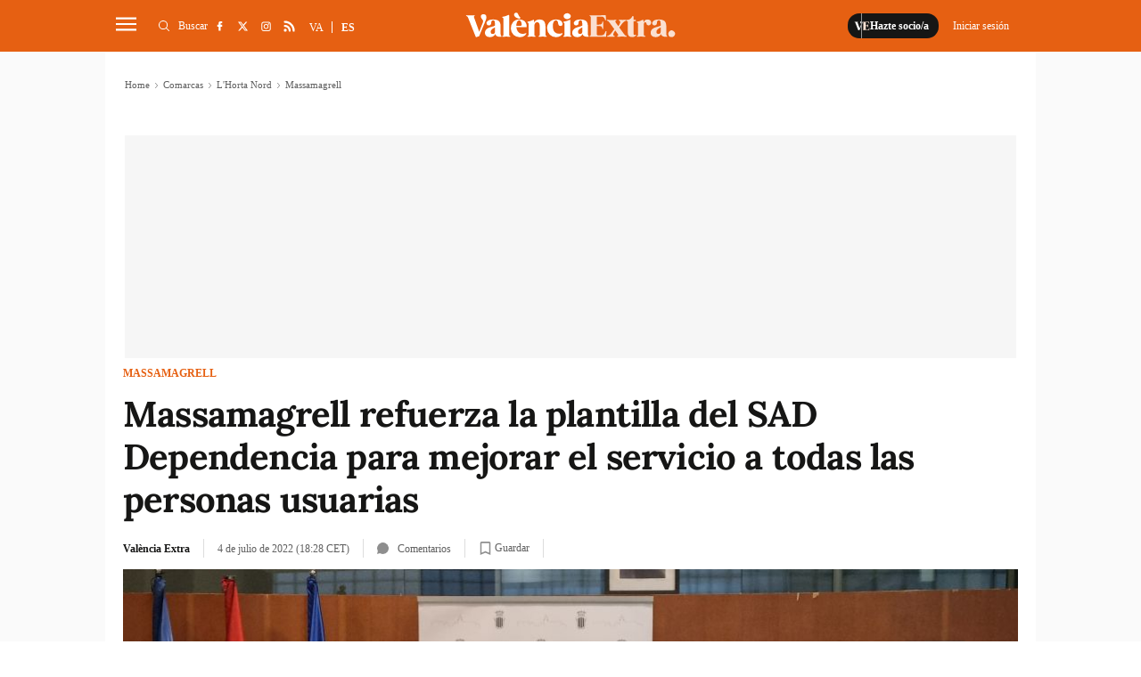

--- FILE ---
content_type: application/javascript
request_url: https://www.valenciaextra.com/uploads/static/valencia-extra/dist/js/article-js.js?t=202502131123
body_size: 93910
content:
/*! For license information please see article-js.js.LICENSE */
(()=>{var __webpack_modules__={234:(__unused_webpack_module,__webpack_exports__,__webpack_require__)=>{"use strict";__webpack_require__.d(__webpack_exports__,{Z:()=>__WEBPACK_DEFAULT_EXPORT__});var jquery__WEBPACK_IMPORTED_MODULE_0__=__webpack_require__(755),jquery__WEBPACK_IMPORTED_MODULE_0___default=__webpack_require__.n(jquery__WEBPACK_IMPORTED_MODULE_0__),dfp={push:function(format,condition){eval(window.innerWidth+condition)&&window.googletag.cmd.push(function(){window.googletag.display(format)})},pushBanners:function(){window.googletag=window.googletag||{},window.googletag.cmd=window.googletag.cmd||[],window.googletag.cmd.push(function(){jquery__WEBPACK_IMPORTED_MODULE_0___default()("cs-ads.c-ads").each(function(e,t){var n=jquery__WEBPACK_IMPORTED_MODULE_0___default()(t).attr("id"),i=jquery__WEBPACK_IMPORTED_MODULE_0___default()(t).data("condition");""!==i&&void 0!==i||(i="> 0"),dfp.push(n,i)})})},prepareBanners:function(){window.googletag=window.googletag||{},window.googletag.cmd=window.googletag.cmd||[];var googletag=window.googletag;googletag.cmd.push(function(){jquery__WEBPACK_IMPORTED_MODULE_0___default()("cs-ads.c-ads").each(function(_idx,el){var dataId=jquery__WEBPACK_IMPORTED_MODULE_0___default()(el).data("id"),condition=jquery__WEBPACK_IMPORTED_MODULE_0___default()(el).data("condition");""!==condition&&void 0!==condition||(condition="> 0"),eval(window.innerWidth+condition)&&void 0!==dataId&&""!==dataId&&jquery__WEBPACK_IMPORTED_MODULE_0___default()(el).attr("id",dataId)})})},domInjection:function(){!function(){var e=document.createElement("script");e.async=!0,e.type="text/javascript";var t="https:"==document.location.protocol;e.src=(t?"https:":"http:")+"//securepubads.g.doubleclick.net/tag/js/gpt.js";var n=document.getElementsByTagName("script")[0];n.parentNode.insertBefore(e,n)}()},initializedfp:function(){window.googletag=window.googletag||{},window.googletag.cmd=window.googletag.cmd||[];var e=window.googletag;e.cmd.push(function(){var t=jquery__WEBPACK_IMPORTED_MODULE_0___default()('meta[content][name="objectIdTarget"]').attr("content"),n=jquery__WEBPACK_IMPORTED_MODULE_0___default()('meta[content][name="sectionTarget"]').attr("content"),i=jquery__WEBPACK_IMPORTED_MODULE_0___default()('meta[content][name="parentSectionTarget"]').attr("content"),a=jquery__WEBPACK_IMPORTED_MODULE_0___default()('meta[content][name="noAdsTarget"]').attr("content");if("false"===a||void 0===a){var s=e.sizeMapping().addSize([1024,0],[[980,250],[980,90],[970,250],[970,90],[728,90]]).addSize([992,0],[[980,250],[980,90],[970,250],[970,90],[728,90]]).addSize([650,0],[728,90]).addSize([575,0],[[468,60],[320,100],[320,50],[300,100],[300,50]]).addSize([375,0],[[320,100],[320,50],[300,100],[300,50]]).addSize([320,0],[[300,100],[300,50]]).addSize([0,0],[]).build(),r=e.sizeMapping().addSize([650,0],[728,90]).addSize([575,0],[[468,60],[320,100],[320,50],[300,100],[300,50]]).addSize([375,0],[[320,100],[320,50],[300,100],[300,50]]).addSize([320,0],[[300,100],[300,50]]).addSize([0,0],[]).build(),o=e.sizeMapping().addSize([1570,0],[[160,600],[120,600],[120,800]]).addSize([1200,0],[[120,600],[120,800]]).addSize([0,0],[]).build(),l=e.sizeMapping().addSize([1570,0],[[160,600],[120,600],[120,800],[120,801]]).addSize([1200,0],[[120,600],[120,800],[120,801]]).addSize([0,0],[]).build(),d=[[300,250],[300,300],[300,600]],c=[[300,250],[300,300]];"portada"!==n&&(c=[[300,250],[300,300],[300,600]]),jquery__WEBPACK_IMPORTED_MODULE_0___default()("#banner-seedtag").length>0&&e.defineOutOfPageSlot("/22707643270/"+i+"/"+n,"banner-seedtag").setTargeting("pos","seedtag").addService(e.pubads()),jquery__WEBPACK_IMPORTED_MODULE_0___default()("#banner-sunmedia").length>0&&e.defineOutOfPageSlot("/22707643270/"+i+"/"+n,"banner-sunmedia").setTargeting("pos","sunmedia").addService(e.pubads()),jquery__WEBPACK_IMPORTED_MODULE_0___default()("#banner-skin").length>0&&e.defineSlot("/22707643270/"+i+"/"+n,[1,1],"banner-skin").setTargeting("pos","skin").addService(e.pubads()),jquery__WEBPACK_IMPORTED_MODULE_0___default()("#banner-super_superior").length>0&&e.defineSlot("/22707643270/"+i+"/"+n,[[970,250]],"banner-super_superior").defineSizeMapping(s).setTargeting("pos","mega_01").addService(e.pubads()),jquery__WEBPACK_IMPORTED_MODULE_0___default()("#banner").length>0&&e.defineSlot("/22707643270/"+i+"/"+n,[[280,180]],"banner").setTargeting("pos","banner").addService(e.pubads()),jquery__WEBPACK_IMPORTED_MODULE_0___default()("#banner-superior").length>0&&e.defineSlot("/22707643270/"+i+"/"+n,[[728,90]],"banner-superior").defineSizeMapping(r).setTargeting("pos","mega_02").addService(e.pubads()),jquery__WEBPACK_IMPORTED_MODULE_0___default()("#banner-03").length>0&&e.defineSlot("/22707643270/"+i+"/"+n,[[728,90]],"banner-03").defineSizeMapping(r).setTargeting("pos","mega_03").addService(e.pubads()),jquery__WEBPACK_IMPORTED_MODULE_0___default()("#banner-04").length>0&&e.defineSlot("/22707643270/"+i+"/"+n,[[728,90]],"banner-04").defineSizeMapping(r).setTargeting("pos","mega_04").addService(e.pubads()),jquery__WEBPACK_IMPORTED_MODULE_0___default()("#banner-05").length>0&&e.defineSlot("/22707643270/"+i+"/"+n,[[728,90]],"banner-05").defineSizeMapping(r).setTargeting("pos","mega_05").addService(e.pubads()),jquery__WEBPACK_IMPORTED_MODULE_0___default()("#banner-06").length>0&&e.defineSlot("/22707643270/"+i+"/"+n,[[728,90]],"banner-06").defineSizeMapping(r).setTargeting("pos","mega_06").addService(e.pubads()),jquery__WEBPACK_IMPORTED_MODULE_0___default()("#banner-07").length>0&&e.defineSlot("/22707643270/"+i+"/"+n,[[728,90]],"banner-07").defineSizeMapping(r).setTargeting("pos","mega_07").addService(e.pubads()),jquery__WEBPACK_IMPORTED_MODULE_0___default()("#banner-08").length>0&&e.defineSlot("/22707643270/"+i+"/"+n,[[728,90]],"banner-08").defineSizeMapping(r).setTargeting("pos","mega_08").addService(e.pubads()),jquery__WEBPACK_IMPORTED_MODULE_0___default()("#banner-09").length>0&&e.defineSlot("/22707643270/"+i+"/"+n,[[728,90]],"banner-09").defineSizeMapping(r).setTargeting("pos","mega_09").addService(e.pubads()),jquery__WEBPACK_IMPORTED_MODULE_0___default()("#banner-10").length>0&&e.defineSlot("/22707643270/"+i+"/"+n,[[728,90]],"banner-10").defineSizeMapping(r).setTargeting("pos","mega_10").addService(e.pubads()),jquery__WEBPACK_IMPORTED_MODULE_0___default()("#banner-11").length>0&&e.defineSlot("/22707643270/"+i+"/"+n,[[728,90]],"banner-11").defineSizeMapping(r).setTargeting("pos","mega_11").addService(e.pubads()),jquery__WEBPACK_IMPORTED_MODULE_0___default()("#banner-12").length>0&&e.defineSlot("/22707643270/"+i+"/"+n,[[728,90]],"banner-12").defineSizeMapping(r).setTargeting("pos","mega_12").addService(e.pubads()),jquery__WEBPACK_IMPORTED_MODULE_0___default()("#banner-13").length>0&&e.defineSlot("/22707643270/"+i+"/"+n,[[728,90]],"banner-13").defineSizeMapping(r).setTargeting("pos","mega_13").addService(e.pubads()),jquery__WEBPACK_IMPORTED_MODULE_0___default()("#roba_izq_01").length>0&&e.defineSlot("/22707643270/"+i+"/"+n,d,"roba_izq_01").setTargeting("pos","roba_izq_01").addService(e.pubads()),jquery__WEBPACK_IMPORTED_MODULE_0___default()("#roba_izq_02").length>0&&e.defineSlot("/22707643270/"+i+"/"+n,d,"roba_izq_02").setTargeting("pos","roba_izq_02").addService(e.pubads()),jquery__WEBPACK_IMPORTED_MODULE_0___default()("#roba_izq_03").length>0&&e.defineSlot("/22707643270/"+i+"/"+n,d,"roba_izq_03").setTargeting("pos","roba_izq_03").addService(e.pubads()),jquery__WEBPACK_IMPORTED_MODULE_0___default()("#roba_izq_04").length>0&&e.defineSlot("/22707643270/"+i+"/"+n,d,"roba_izq_04").setTargeting("pos","roba_izq_04").addService(e.pubads()),jquery__WEBPACK_IMPORTED_MODULE_0___default()("#roba_izq_05").length>0&&e.defineSlot("/22707643270/"+i+"/"+n,d,"roba_izq_05").setTargeting("pos","roba_izq_05").addService(e.pubads()),jquery__WEBPACK_IMPORTED_MODULE_0___default()("#roba_izq_06").length>0&&e.defineSlot("/22707643270/"+i+"/"+n,d,"roba_izq_06").setTargeting("pos","roba_izq_06").addService(e.pubads()),jquery__WEBPACK_IMPORTED_MODULE_0___default()("#roba_izq_07").length>0&&e.defineSlot("/22707643270/"+i+"/"+n,d,"roba_izq_07").setTargeting("pos","roba_izq_07").addService(e.pubads()),jquery__WEBPACK_IMPORTED_MODULE_0___default()("#roba_izq_08").length>0&&e.defineSlot("/22707643270/"+i+"/"+n,d,"roba_izq_08").setTargeting("pos","roba_izq_08").addService(e.pubads()),jquery__WEBPACK_IMPORTED_MODULE_0___default()("#roba_izq_09").length>0&&e.defineSlot("/22707643270/"+i+"/"+n,d,"roba_izq_09").setTargeting("pos","roba_izq_09").addService(e.pubads()),jquery__WEBPACK_IMPORTED_MODULE_0___default()("#roba_izq_10").length>0&&e.defineSlot("/22707643270/"+i+"/"+n,d,"roba_izq_10").setTargeting("pos","roba_izq_10").addService(e.pubads()),jquery__WEBPACK_IMPORTED_MODULE_0___default()("#roba_izq_11").length>0&&e.defineSlot("/22707643270/"+i+"/"+n,d,"roba_izq_11").setTargeting("pos","roba_izq_11").addService(e.pubads()),jquery__WEBPACK_IMPORTED_MODULE_0___default()("#roba_izq_12").length>0&&e.defineSlot("/22707643270/"+i+"/"+n,d,"roba_izq_12").setTargeting("pos","roba_izq_12").addService(e.pubads()),jquery__WEBPACK_IMPORTED_MODULE_0___default()("#roba_izq_13").length>0&&e.defineSlot("/22707643270/"+i+"/"+n,d,"roba_izq_13").setTargeting("pos","roba_izq_13").addService(e.pubads()),jquery__WEBPACK_IMPORTED_MODULE_0___default()("#roba_dch_01").length>0&&e.defineSlot("/22707643270/"+i+"/"+n,c,"roba_dch_01").setTargeting("pos","roba_dch_01").addService(e.pubads()),jquery__WEBPACK_IMPORTED_MODULE_0___default()("#roba_dch_02").length>0&&e.defineSlot("/22707643270/"+i+"/"+n,c,"roba_dch_02").setTargeting("pos","roba_dch_02").addService(e.pubads()),jquery__WEBPACK_IMPORTED_MODULE_0___default()("#roba_dch_03").length>0&&e.defineSlot("/22707643270/"+i+"/"+n,c,"roba_dch_03").setTargeting("pos","roba_dch_03").addService(e.pubads()),jquery__WEBPACK_IMPORTED_MODULE_0___default()("#roba_dch_04").length>0&&e.defineSlot("/22707643270/"+i+"/"+n,c,"roba_dch_04").setTargeting("pos","roba_dch_04").addService(e.pubads()),jquery__WEBPACK_IMPORTED_MODULE_0___default()("#roba_dch_05").length>0&&e.defineSlot("/22707643270/"+i+"/"+n,c,"roba_dch_05").setTargeting("pos","roba_dch_05").addService(e.pubads()),jquery__WEBPACK_IMPORTED_MODULE_0___default()("#roba_dch_06").length>0&&e.defineSlot("/22707643270/"+i+"/"+n,c,"roba_dch_06").setTargeting("pos","roba_dch_06").addService(e.pubads()),jquery__WEBPACK_IMPORTED_MODULE_0___default()("#roba_dch_07").length>0&&e.defineSlot("/22707643270/"+i+"/"+n,c,"roba_dch_07").setTargeting("pos","roba_dch_07").addService(e.pubads()),jquery__WEBPACK_IMPORTED_MODULE_0___default()("#roba_dch_08").length>0&&e.defineSlot("/22707643270/"+i+"/"+n,c,"roba_dch_08").setTargeting("pos","roba_dch_08").addService(e.pubads()),jquery__WEBPACK_IMPORTED_MODULE_0___default()("#roba_dch_09").length>0&&e.defineSlot("/22707643270/"+i+"/"+n,c,"roba_dch_09").setTargeting("pos","roba_dch_09").addService(e.pubads()),jquery__WEBPACK_IMPORTED_MODULE_0___default()("#roba_dch_10").length>0&&e.defineSlot("/22707643270/"+i+"/"+n,c,"roba_dch_10").setTargeting("pos","roba_dch_10").addService(e.pubads()),jquery__WEBPACK_IMPORTED_MODULE_0___default()("#roba_dch_11").length>0&&e.defineSlot("/22707643270/"+i+"/"+n,c,"roba_dch_11").setTargeting("pos","roba_dch_11").addService(e.pubads()),jquery__WEBPACK_IMPORTED_MODULE_0___default()("#roba_dch_12").length>0&&e.defineSlot("/22707643270/"+i+"/"+n,c,"roba_dch_12").setTargeting("pos","roba_dch_12").addService(e.pubads()),jquery__WEBPACK_IMPORTED_MODULE_0___default()("#roba_dch_13").length>0&&e.defineSlot("/22707643270/"+i+"/"+n,c,"roba_dch_13").setTargeting("pos","roba_dch_13").addService(e.pubads()),jquery__WEBPACK_IMPORTED_MODULE_0___default()("#roba_dch_14").length>0&&e.defineSlot("/22707643270/"+i+"/"+n,c,"roba_dch_14").setTargeting("pos","roba_dch_14").addService(e.pubads()),jquery__WEBPACK_IMPORTED_MODULE_0___default()("#v-banner1").length>0&&e.defineSlot("/22707643270/"+i+"/"+n,[[120,800]],"v-banner1").defineSizeMapping(o).setTargeting("pos","skyscraper_izq").addService(e.pubads()),jquery__WEBPACK_IMPORTED_MODULE_0___default()("#v-banner2").length>0&&e.defineSlot("/22707643270/"+i+"/"+n,[[120,801]],"v-banner2").defineSizeMapping(l).setTargeting("pos","skyscraper_der").addService(e.pubads()),e.pubads().setTargeting("object_id",[t]),e.pubads().setCentering(!0),e.pubads().enableLazyLoad({fetchMarginPercent:35,renderMarginPercent:15,mobileScaling:1}),e.enableServices()}}),document.addEventListener("generateCommentsBanner",function(e){window.googletag=window.googletag||{},window.googletag.cmd=window.googletag.cmd||[],console.log(e);var t=e.detail.format,n=window.googletag;n.cmd.push(function(){var e=jquery__WEBPACK_IMPORTED_MODULE_0___default()('meta[content][name="sectionTarget"]').attr("content"),i=jquery__WEBPACK_IMPORTED_MODULE_0___default()('meta[content][name="parentSectionTarget"]').attr("content");n.defineSlot("/22707643270/"+i+"/"+e,[[300,250]],t).setTargeting("pos",t).addService(n.pubads()),window.googletag.display(t)})}),document.addEventListener("generateHoyDestacamosBanner",function(e){console.log("generateHoyDestacamosBanner"),console.log(e.detail),window.googletag=window.googletag||{},window.googletag.cmd=window.googletag.cmd||[];var t=e.detail.format,n=window.googletag;n.cmd.push(function(){var e=jquery__WEBPACK_IMPORTED_MODULE_0___default()('meta[content][name="parentSectionTarget"]').attr("content");n.defineSlot("/22707643270/"+e+"/generica",[[300,250],[300,600]],t).setTargeting("pos",t.slice(0,-3)).addService(n.pubads()),window.googletag.display(t)})})}};const __WEBPACK_DEFAULT_EXPORT__=dfp},755:function(e,t){var n;!function(t,n){"use strict";"object"==typeof e.exports?e.exports=t.document?n(t,!0):function(e){if(!e.document)throw new Error("jQuery requires a window with a document");return n(e)}:n(t)}("undefined"!=typeof window?window:this,function(i,a){"use strict";var s=[],r=Object.getPrototypeOf,o=s.slice,l=s.flat?function(e){return s.flat.call(e)}:function(e){return s.concat.apply([],e)},d=s.push,c=s.indexOf,u={},p=u.toString,h=u.hasOwnProperty,f=h.toString,m=f.call(Object),g={},v=function(e){return"function"==typeof e&&"number"!=typeof e.nodeType},y=function(e){return null!=e&&e===e.window},b=i.document,w={type:!0,src:!0,nonce:!0,noModule:!0};function _(e,t,n){var i,a,s=(n=n||b).createElement("script");if(s.text=e,t)for(i in w)(a=t[i]||t.getAttribute&&t.getAttribute(i))&&s.setAttribute(i,a);n.head.appendChild(s).parentNode.removeChild(s)}function x(e){return null==e?e+"":"object"==typeof e||"function"==typeof e?u[p.call(e)]||"object":typeof e}var E=function(e,t){return new E.fn.init(e,t)};function C(e){var t=!!e&&"length"in e&&e.length,n=x(e);return!v(e)&&!y(e)&&("array"===n||0===t||"number"==typeof t&&t>0&&t-1 in e)}E.fn=E.prototype={jquery:"3.5.1",constructor:E,length:0,toArray:function(){return o.call(this)},get:function(e){return null==e?o.call(this):e<0?this[e+this.length]:this[e]},pushStack:function(e){var t=E.merge(this.constructor(),e);return t.prevObject=this,t},each:function(e){return E.each(this,e)},map:function(e){return this.pushStack(E.map(this,function(t,n){return e.call(t,n,t)}))},slice:function(){return this.pushStack(o.apply(this,arguments))},first:function(){return this.eq(0)},last:function(){return this.eq(-1)},even:function(){return this.pushStack(E.grep(this,function(e,t){return(t+1)%2}))},odd:function(){return this.pushStack(E.grep(this,function(e,t){return t%2}))},eq:function(e){var t=this.length,n=+e+(e<0?t:0);return this.pushStack(n>=0&&n<t?[this[n]]:[])},end:function(){return this.prevObject||this.constructor()},push:d,sort:s.sort,splice:s.splice},E.extend=E.fn.extend=function(){var e,t,n,i,a,s,r=arguments[0]||{},o=1,l=arguments.length,d=!1;for("boolean"==typeof r&&(d=r,r=arguments[o]||{},o++),"object"==typeof r||v(r)||(r={}),o===l&&(r=this,o--);o<l;o++)if(null!=(e=arguments[o]))for(t in e)i=e[t],"__proto__"!==t&&r!==i&&(d&&i&&(E.isPlainObject(i)||(a=Array.isArray(i)))?(n=r[t],s=a&&!Array.isArray(n)?[]:a||E.isPlainObject(n)?n:{},a=!1,r[t]=E.extend(d,s,i)):void 0!==i&&(r[t]=i));return r},E.extend({expando:"jQuery"+("3.5.1"+Math.random()).replace(/\D/g,""),isReady:!0,error:function(e){throw new Error(e)},noop:function(){},isPlainObject:function(e){var t,n;return!(!e||"[object Object]"!==p.call(e))&&(!(t=r(e))||"function"==typeof(n=h.call(t,"constructor")&&t.constructor)&&f.call(n)===m)},isEmptyObject:function(e){var t;for(t in e)return!1;return!0},globalEval:function(e,t,n){_(e,{nonce:t&&t.nonce},n)},each:function(e,t){var n,i=0;if(C(e))for(n=e.length;i<n&&!1!==t.call(e[i],i,e[i]);i++);else for(i in e)if(!1===t.call(e[i],i,e[i]))break;return e},makeArray:function(e,t){var n=t||[];return null!=e&&(C(Object(e))?E.merge(n,"string"==typeof e?[e]:e):d.call(n,e)),n},inArray:function(e,t,n){return null==t?-1:c.call(t,e,n)},merge:function(e,t){for(var n=+t.length,i=0,a=e.length;i<n;i++)e[a++]=t[i];return e.length=a,e},grep:function(e,t,n){for(var i=[],a=0,s=e.length,r=!n;a<s;a++)!t(e[a],a)!==r&&i.push(e[a]);return i},map:function(e,t,n){var i,a,s=0,r=[];if(C(e))for(i=e.length;s<i;s++)null!=(a=t(e[s],s,n))&&r.push(a);else for(s in e)null!=(a=t(e[s],s,n))&&r.push(a);return l(r)},guid:1,support:g}),"function"==typeof Symbol&&(E.fn[Symbol.iterator]=s[Symbol.iterator]),E.each("Boolean Number String Function Array Date RegExp Object Error Symbol".split(" "),function(e,t){u["[object "+t+"]"]=t.toLowerCase()});var T=function(e){var t,n,i,a,s,r,o,l,d,c,u,p,h,f,m,g,v,y,b,w="sizzle"+1*new Date,_=e.document,x=0,E=0,C=le(),T=le(),S=le(),k=le(),M=function(e,t){return e===t&&(u=!0),0},D={}.hasOwnProperty,P=[],L=P.pop,$=P.push,A=P.push,O=P.slice,I=function(e,t){for(var n=0,i=e.length;n<i;n++)if(e[n]===t)return n;return-1},z="checked|selected|async|autofocus|autoplay|controls|defer|disabled|hidden|ismap|loop|multiple|open|readonly|required|scoped",N="[\\x20\\t\\r\\n\\f]",j="(?:\\\\[\\da-fA-F]{1,6}"+N+"?|\\\\[^\\r\\n\\f]|[\\w-]|[^\0-\\x7f])+",q="\\["+N+"*("+j+")(?:"+N+"*([*^$|!~]?=)"+N+"*(?:'((?:\\\\.|[^\\\\'])*)'|\"((?:\\\\.|[^\\\\\"])*)\"|("+j+"))|)"+N+"*\\]",B=":("+j+")(?:\\((('((?:\\\\.|[^\\\\'])*)'|\"((?:\\\\.|[^\\\\\"])*)\")|((?:\\\\.|[^\\\\()[\\]]|"+q+")*)|.*)\\)|)",R=new RegExp(N+"+","g"),H=new RegExp("^"+N+"+|((?:^|[^\\\\])(?:\\\\.)*)"+N+"+$","g"),W=new RegExp("^"+N+"*,"+N+"*"),U=new RegExp("^"+N+"*([>+~]|"+N+")"+N+"*"),F=new RegExp(N+"|>"),V=new RegExp(B),G=new RegExp("^"+j+"$"),X={ID:new RegExp("^#("+j+")"),CLASS:new RegExp("^\\.("+j+")"),TAG:new RegExp("^("+j+"|[*])"),ATTR:new RegExp("^"+q),PSEUDO:new RegExp("^"+B),CHILD:new RegExp("^:(only|first|last|nth|nth-last)-(child|of-type)(?:\\("+N+"*(even|odd|(([+-]|)(\\d*)n|)"+N+"*(?:([+-]|)"+N+"*(\\d+)|))"+N+"*\\)|)","i"),bool:new RegExp("^(?:"+z+")$","i"),needsContext:new RegExp("^"+N+"*[>+~]|:(even|odd|eq|gt|lt|nth|first|last)(?:\\("+N+"*((?:-\\d)?\\d*)"+N+"*\\)|)(?=[^-]|$)","i")},Y=/HTML$/i,K=/^(?:input|select|textarea|button)$/i,J=/^h\d$/i,Q=/^[^{]+\{\s*\[native \w/,Z=/^(?:#([\w-]+)|(\w+)|\.([\w-]+))$/,ee=/[+~]/,te=new RegExp("\\\\[\\da-fA-F]{1,6}"+N+"?|\\\\([^\\r\\n\\f])","g"),ne=function(e,t){var n="0x"+e.slice(1)-65536;return t||(n<0?String.fromCharCode(n+65536):String.fromCharCode(n>>10|55296,1023&n|56320))},ie=/([\0-\x1f\x7f]|^-?\d)|^-$|[^\0-\x1f\x7f-\uFFFF\w-]/g,ae=function(e,t){return t?"\0"===e?"�":e.slice(0,-1)+"\\"+e.charCodeAt(e.length-1).toString(16)+" ":"\\"+e},se=function(){p()},re=we(function(e){return!0===e.disabled&&"fieldset"===e.nodeName.toLowerCase()},{dir:"parentNode",next:"legend"});try{A.apply(P=O.call(_.childNodes),_.childNodes),P[_.childNodes.length].nodeType}catch(e){A={apply:P.length?function(e,t){$.apply(e,O.call(t))}:function(e,t){for(var n=e.length,i=0;e[n++]=t[i++];);e.length=n-1}}}function oe(e,t,i,a){var s,o,d,c,u,f,v,y=t&&t.ownerDocument,_=t?t.nodeType:9;if(i=i||[],"string"!=typeof e||!e||1!==_&&9!==_&&11!==_)return i;if(!a&&(p(t),t=t||h,m)){if(11!==_&&(u=Z.exec(e)))if(s=u[1]){if(9===_){if(!(d=t.getElementById(s)))return i;if(d.id===s)return i.push(d),i}else if(y&&(d=y.getElementById(s))&&b(t,d)&&d.id===s)return i.push(d),i}else{if(u[2])return A.apply(i,t.getElementsByTagName(e)),i;if((s=u[3])&&n.getElementsByClassName&&t.getElementsByClassName)return A.apply(i,t.getElementsByClassName(s)),i}if(n.qsa&&!k[e+" "]&&(!g||!g.test(e))&&(1!==_||"object"!==t.nodeName.toLowerCase())){if(v=e,y=t,1===_&&(F.test(e)||U.test(e))){for((y=ee.test(e)&&ve(t.parentNode)||t)===t&&n.scope||((c=t.getAttribute("id"))?c=c.replace(ie,ae):t.setAttribute("id",c=w)),o=(f=r(e)).length;o--;)f[o]=(c?"#"+c:":scope")+" "+be(f[o]);v=f.join(",")}try{return A.apply(i,y.querySelectorAll(v)),i}catch(t){k(e,!0)}finally{c===w&&t.removeAttribute("id")}}}return l(e.replace(H,"$1"),t,i,a)}function le(){var e=[];return function t(n,a){return e.push(n+" ")>i.cacheLength&&delete t[e.shift()],t[n+" "]=a}}function de(e){return e[w]=!0,e}function ce(e){var t=h.createElement("fieldset");try{return!!e(t)}catch(e){return!1}finally{t.parentNode&&t.parentNode.removeChild(t),t=null}}function ue(e,t){for(var n=e.split("|"),a=n.length;a--;)i.attrHandle[n[a]]=t}function pe(e,t){var n=t&&e,i=n&&1===e.nodeType&&1===t.nodeType&&e.sourceIndex-t.sourceIndex;if(i)return i;if(n)for(;n=n.nextSibling;)if(n===t)return-1;return e?1:-1}function he(e){return function(t){return"input"===t.nodeName.toLowerCase()&&t.type===e}}function fe(e){return function(t){var n=t.nodeName.toLowerCase();return("input"===n||"button"===n)&&t.type===e}}function me(e){return function(t){return"form"in t?t.parentNode&&!1===t.disabled?"label"in t?"label"in t.parentNode?t.parentNode.disabled===e:t.disabled===e:t.isDisabled===e||t.isDisabled!==!e&&re(t)===e:t.disabled===e:"label"in t&&t.disabled===e}}function ge(e){return de(function(t){return t=+t,de(function(n,i){for(var a,s=e([],n.length,t),r=s.length;r--;)n[a=s[r]]&&(n[a]=!(i[a]=n[a]))})})}function ve(e){return e&&void 0!==e.getElementsByTagName&&e}for(t in n=oe.support={},s=oe.isXML=function(e){var t=e.namespaceURI,n=(e.ownerDocument||e).documentElement;return!Y.test(t||n&&n.nodeName||"HTML")},p=oe.setDocument=function(e){var t,a,r=e?e.ownerDocument||e:_;return r!=h&&9===r.nodeType&&r.documentElement?(f=(h=r).documentElement,m=!s(h),_!=h&&(a=h.defaultView)&&a.top!==a&&(a.addEventListener?a.addEventListener("unload",se,!1):a.attachEvent&&a.attachEvent("onunload",se)),n.scope=ce(function(e){return f.appendChild(e).appendChild(h.createElement("div")),void 0!==e.querySelectorAll&&!e.querySelectorAll(":scope fieldset div").length}),n.attributes=ce(function(e){return e.className="i",!e.getAttribute("className")}),n.getElementsByTagName=ce(function(e){return e.appendChild(h.createComment("")),!e.getElementsByTagName("*").length}),n.getElementsByClassName=Q.test(h.getElementsByClassName),n.getById=ce(function(e){return f.appendChild(e).id=w,!h.getElementsByName||!h.getElementsByName(w).length}),n.getById?(i.filter.ID=function(e){var t=e.replace(te,ne);return function(e){return e.getAttribute("id")===t}},i.find.ID=function(e,t){if(void 0!==t.getElementById&&m){var n=t.getElementById(e);return n?[n]:[]}}):(i.filter.ID=function(e){var t=e.replace(te,ne);return function(e){var n=void 0!==e.getAttributeNode&&e.getAttributeNode("id");return n&&n.value===t}},i.find.ID=function(e,t){if(void 0!==t.getElementById&&m){var n,i,a,s=t.getElementById(e);if(s){if((n=s.getAttributeNode("id"))&&n.value===e)return[s];for(a=t.getElementsByName(e),i=0;s=a[i++];)if((n=s.getAttributeNode("id"))&&n.value===e)return[s]}return[]}}),i.find.TAG=n.getElementsByTagName?function(e,t){return void 0!==t.getElementsByTagName?t.getElementsByTagName(e):n.qsa?t.querySelectorAll(e):void 0}:function(e,t){var n,i=[],a=0,s=t.getElementsByTagName(e);if("*"===e){for(;n=s[a++];)1===n.nodeType&&i.push(n);return i}return s},i.find.CLASS=n.getElementsByClassName&&function(e,t){if(void 0!==t.getElementsByClassName&&m)return t.getElementsByClassName(e)},v=[],g=[],(n.qsa=Q.test(h.querySelectorAll))&&(ce(function(e){var t;f.appendChild(e).innerHTML="<a id='"+w+"'></a><select id='"+w+"-\r\\' msallowcapture=''><option selected=''></option></select>",e.querySelectorAll("[msallowcapture^='']").length&&g.push("[*^$]="+N+"*(?:''|\"\")"),e.querySelectorAll("[selected]").length||g.push("\\["+N+"*(?:value|"+z+")"),e.querySelectorAll("[id~="+w+"-]").length||g.push("~="),(t=h.createElement("input")).setAttribute("name",""),e.appendChild(t),e.querySelectorAll("[name='']").length||g.push("\\["+N+"*name"+N+"*="+N+"*(?:''|\"\")"),e.querySelectorAll(":checked").length||g.push(":checked"),e.querySelectorAll("a#"+w+"+*").length||g.push(".#.+[+~]"),e.querySelectorAll("\\\f"),g.push("[\\r\\n\\f]")}),ce(function(e){e.innerHTML="<a href='' disabled='disabled'></a><select disabled='disabled'><option/></select>";var t=h.createElement("input");t.setAttribute("type","hidden"),e.appendChild(t).setAttribute("name","D"),e.querySelectorAll("[name=d]").length&&g.push("name"+N+"*[*^$|!~]?="),2!==e.querySelectorAll(":enabled").length&&g.push(":enabled",":disabled"),f.appendChild(e).disabled=!0,2!==e.querySelectorAll(":disabled").length&&g.push(":enabled",":disabled"),e.querySelectorAll("*,:x"),g.push(",.*:")})),(n.matchesSelector=Q.test(y=f.matches||f.webkitMatchesSelector||f.mozMatchesSelector||f.oMatchesSelector||f.msMatchesSelector))&&ce(function(e){n.disconnectedMatch=y.call(e,"*"),y.call(e,"[s!='']:x"),v.push("!=",B)}),g=g.length&&new RegExp(g.join("|")),v=v.length&&new RegExp(v.join("|")),t=Q.test(f.compareDocumentPosition),b=t||Q.test(f.contains)?function(e,t){var n=9===e.nodeType?e.documentElement:e,i=t&&t.parentNode;return e===i||!(!i||1!==i.nodeType||!(n.contains?n.contains(i):e.compareDocumentPosition&&16&e.compareDocumentPosition(i)))}:function(e,t){if(t)for(;t=t.parentNode;)if(t===e)return!0;return!1},M=t?function(e,t){if(e===t)return u=!0,0;var i=!e.compareDocumentPosition-!t.compareDocumentPosition;return i||(1&(i=(e.ownerDocument||e)==(t.ownerDocument||t)?e.compareDocumentPosition(t):1)||!n.sortDetached&&t.compareDocumentPosition(e)===i?e==h||e.ownerDocument==_&&b(_,e)?-1:t==h||t.ownerDocument==_&&b(_,t)?1:c?I(c,e)-I(c,t):0:4&i?-1:1)}:function(e,t){if(e===t)return u=!0,0;var n,i=0,a=e.parentNode,s=t.parentNode,r=[e],o=[t];if(!a||!s)return e==h?-1:t==h?1:a?-1:s?1:c?I(c,e)-I(c,t):0;if(a===s)return pe(e,t);for(n=e;n=n.parentNode;)r.unshift(n);for(n=t;n=n.parentNode;)o.unshift(n);for(;r[i]===o[i];)i++;return i?pe(r[i],o[i]):r[i]==_?-1:o[i]==_?1:0},h):h},oe.matches=function(e,t){return oe(e,null,null,t)},oe.matchesSelector=function(e,t){if(p(e),n.matchesSelector&&m&&!k[t+" "]&&(!v||!v.test(t))&&(!g||!g.test(t)))try{var i=y.call(e,t);if(i||n.disconnectedMatch||e.document&&11!==e.document.nodeType)return i}catch(e){k(t,!0)}return oe(t,h,null,[e]).length>0},oe.contains=function(e,t){return(e.ownerDocument||e)!=h&&p(e),b(e,t)},oe.attr=function(e,t){(e.ownerDocument||e)!=h&&p(e);var a=i.attrHandle[t.toLowerCase()],s=a&&D.call(i.attrHandle,t.toLowerCase())?a(e,t,!m):void 0;return void 0!==s?s:n.attributes||!m?e.getAttribute(t):(s=e.getAttributeNode(t))&&s.specified?s.value:null},oe.escape=function(e){return(e+"").replace(ie,ae)},oe.error=function(e){throw new Error("Syntax error, unrecognized expression: "+e)},oe.uniqueSort=function(e){var t,i=[],a=0,s=0;if(u=!n.detectDuplicates,c=!n.sortStable&&e.slice(0),e.sort(M),u){for(;t=e[s++];)t===e[s]&&(a=i.push(s));for(;a--;)e.splice(i[a],1)}return c=null,e},a=oe.getText=function(e){var t,n="",i=0,s=e.nodeType;if(s){if(1===s||9===s||11===s){if("string"==typeof e.textContent)return e.textContent;for(e=e.firstChild;e;e=e.nextSibling)n+=a(e)}else if(3===s||4===s)return e.nodeValue}else for(;t=e[i++];)n+=a(t);return n},(i=oe.selectors={cacheLength:50,createPseudo:de,match:X,attrHandle:{},find:{},relative:{">":{dir:"parentNode",first:!0}," ":{dir:"parentNode"},"+":{dir:"previousSibling",first:!0},"~":{dir:"previousSibling"}},preFilter:{ATTR:function(e){return e[1]=e[1].replace(te,ne),e[3]=(e[3]||e[4]||e[5]||"").replace(te,ne),"~="===e[2]&&(e[3]=" "+e[3]+" "),e.slice(0,4)},CHILD:function(e){return e[1]=e[1].toLowerCase(),"nth"===e[1].slice(0,3)?(e[3]||oe.error(e[0]),e[4]=+(e[4]?e[5]+(e[6]||1):2*("even"===e[3]||"odd"===e[3])),e[5]=+(e[7]+e[8]||"odd"===e[3])):e[3]&&oe.error(e[0]),e},PSEUDO:function(e){var t,n=!e[6]&&e[2];return X.CHILD.test(e[0])?null:(e[3]?e[2]=e[4]||e[5]||"":n&&V.test(n)&&(t=r(n,!0))&&(t=n.indexOf(")",n.length-t)-n.length)&&(e[0]=e[0].slice(0,t),e[2]=n.slice(0,t)),e.slice(0,3))}},filter:{TAG:function(e){var t=e.replace(te,ne).toLowerCase();return"*"===e?function(){return!0}:function(e){return e.nodeName&&e.nodeName.toLowerCase()===t}},CLASS:function(e){var t=C[e+" "];return t||(t=new RegExp("(^|"+N+")"+e+"("+N+"|$)"))&&C(e,function(e){return t.test("string"==typeof e.className&&e.className||void 0!==e.getAttribute&&e.getAttribute("class")||"")})},ATTR:function(e,t,n){return function(i){var a=oe.attr(i,e);return null==a?"!="===t:!t||(a+="","="===t?a===n:"!="===t?a!==n:"^="===t?n&&0===a.indexOf(n):"*="===t?n&&a.indexOf(n)>-1:"$="===t?n&&a.slice(-n.length)===n:"~="===t?(" "+a.replace(R," ")+" ").indexOf(n)>-1:"|="===t&&(a===n||a.slice(0,n.length+1)===n+"-"))}},CHILD:function(e,t,n,i,a){var s="nth"!==e.slice(0,3),r="last"!==e.slice(-4),o="of-type"===t;return 1===i&&0===a?function(e){return!!e.parentNode}:function(t,n,l){var d,c,u,p,h,f,m=s!==r?"nextSibling":"previousSibling",g=t.parentNode,v=o&&t.nodeName.toLowerCase(),y=!l&&!o,b=!1;if(g){if(s){for(;m;){for(p=t;p=p[m];)if(o?p.nodeName.toLowerCase()===v:1===p.nodeType)return!1;f=m="only"===e&&!f&&"nextSibling"}return!0}if(f=[r?g.firstChild:g.lastChild],r&&y){for(b=(h=(d=(c=(u=(p=g)[w]||(p[w]={}))[p.uniqueID]||(u[p.uniqueID]={}))[e]||[])[0]===x&&d[1])&&d[2],p=h&&g.childNodes[h];p=++h&&p&&p[m]||(b=h=0)||f.pop();)if(1===p.nodeType&&++b&&p===t){c[e]=[x,h,b];break}}else if(y&&(b=h=(d=(c=(u=(p=t)[w]||(p[w]={}))[p.uniqueID]||(u[p.uniqueID]={}))[e]||[])[0]===x&&d[1]),!1===b)for(;(p=++h&&p&&p[m]||(b=h=0)||f.pop())&&((o?p.nodeName.toLowerCase()!==v:1!==p.nodeType)||!++b||(y&&((c=(u=p[w]||(p[w]={}))[p.uniqueID]||(u[p.uniqueID]={}))[e]=[x,b]),p!==t)););return(b-=a)===i||b%i==0&&b/i>=0}}},PSEUDO:function(e,t){var n,a=i.pseudos[e]||i.setFilters[e.toLowerCase()]||oe.error("unsupported pseudo: "+e);return a[w]?a(t):a.length>1?(n=[e,e,"",t],i.setFilters.hasOwnProperty(e.toLowerCase())?de(function(e,n){for(var i,s=a(e,t),r=s.length;r--;)e[i=I(e,s[r])]=!(n[i]=s[r])}):function(e){return a(e,0,n)}):a}},pseudos:{not:de(function(e){var t=[],n=[],i=o(e.replace(H,"$1"));return i[w]?de(function(e,t,n,a){for(var s,r=i(e,null,a,[]),o=e.length;o--;)(s=r[o])&&(e[o]=!(t[o]=s))}):function(e,a,s){return t[0]=e,i(t,null,s,n),t[0]=null,!n.pop()}}),has:de(function(e){return function(t){return oe(e,t).length>0}}),contains:de(function(e){return e=e.replace(te,ne),function(t){return(t.textContent||a(t)).indexOf(e)>-1}}),lang:de(function(e){return G.test(e||"")||oe.error("unsupported lang: "+e),e=e.replace(te,ne).toLowerCase(),function(t){var n;do{if(n=m?t.lang:t.getAttribute("xml:lang")||t.getAttribute("lang"))return(n=n.toLowerCase())===e||0===n.indexOf(e+"-")}while((t=t.parentNode)&&1===t.nodeType);return!1}}),target:function(t){var n=e.location&&e.location.hash;return n&&n.slice(1)===t.id},root:function(e){return e===f},focus:function(e){return e===h.activeElement&&(!h.hasFocus||h.hasFocus())&&!!(e.type||e.href||~e.tabIndex)},enabled:me(!1),disabled:me(!0),checked:function(e){var t=e.nodeName.toLowerCase();return"input"===t&&!!e.checked||"option"===t&&!!e.selected},selected:function(e){return e.parentNode&&e.parentNode.selectedIndex,!0===e.selected},empty:function(e){for(e=e.firstChild;e;e=e.nextSibling)if(e.nodeType<6)return!1;return!0},parent:function(e){return!i.pseudos.empty(e)},header:function(e){return J.test(e.nodeName)},input:function(e){return K.test(e.nodeName)},button:function(e){var t=e.nodeName.toLowerCase();return"input"===t&&"button"===e.type||"button"===t},text:function(e){var t;return"input"===e.nodeName.toLowerCase()&&"text"===e.type&&(null==(t=e.getAttribute("type"))||"text"===t.toLowerCase())},first:ge(function(){return[0]}),last:ge(function(e,t){return[t-1]}),eq:ge(function(e,t,n){return[n<0?n+t:n]}),even:ge(function(e,t){for(var n=0;n<t;n+=2)e.push(n);return e}),odd:ge(function(e,t){for(var n=1;n<t;n+=2)e.push(n);return e}),lt:ge(function(e,t,n){for(var i=n<0?n+t:n>t?t:n;--i>=0;)e.push(i);return e}),gt:ge(function(e,t,n){for(var i=n<0?n+t:n;++i<t;)e.push(i);return e})}}).pseudos.nth=i.pseudos.eq,{radio:!0,checkbox:!0,file:!0,password:!0,image:!0})i.pseudos[t]=he(t);for(t in{submit:!0,reset:!0})i.pseudos[t]=fe(t);function ye(){}function be(e){for(var t=0,n=e.length,i="";t<n;t++)i+=e[t].value;return i}function we(e,t,n){var i=t.dir,a=t.next,s=a||i,r=n&&"parentNode"===s,o=E++;return t.first?function(t,n,a){for(;t=t[i];)if(1===t.nodeType||r)return e(t,n,a);return!1}:function(t,n,l){var d,c,u,p=[x,o];if(l){for(;t=t[i];)if((1===t.nodeType||r)&&e(t,n,l))return!0}else for(;t=t[i];)if(1===t.nodeType||r)if(c=(u=t[w]||(t[w]={}))[t.uniqueID]||(u[t.uniqueID]={}),a&&a===t.nodeName.toLowerCase())t=t[i]||t;else{if((d=c[s])&&d[0]===x&&d[1]===o)return p[2]=d[2];if(c[s]=p,p[2]=e(t,n,l))return!0}return!1}}function _e(e){return e.length>1?function(t,n,i){for(var a=e.length;a--;)if(!e[a](t,n,i))return!1;return!0}:e[0]}function xe(e,t,n,i,a){for(var s,r=[],o=0,l=e.length,d=null!=t;o<l;o++)(s=e[o])&&(n&&!n(s,i,a)||(r.push(s),d&&t.push(o)));return r}function Ee(e,t,n,i,a,s){return i&&!i[w]&&(i=Ee(i)),a&&!a[w]&&(a=Ee(a,s)),de(function(s,r,o,l){var d,c,u,p=[],h=[],f=r.length,m=s||function(e,t,n){for(var i=0,a=t.length;i<a;i++)oe(e,t[i],n);return n}(t||"*",o.nodeType?[o]:o,[]),g=!e||!s&&t?m:xe(m,p,e,o,l),v=n?a||(s?e:f||i)?[]:r:g;if(n&&n(g,v,o,l),i)for(d=xe(v,h),i(d,[],o,l),c=d.length;c--;)(u=d[c])&&(v[h[c]]=!(g[h[c]]=u));if(s){if(a||e){if(a){for(d=[],c=v.length;c--;)(u=v[c])&&d.push(g[c]=u);a(null,v=[],d,l)}for(c=v.length;c--;)(u=v[c])&&(d=a?I(s,u):p[c])>-1&&(s[d]=!(r[d]=u))}}else v=xe(v===r?v.splice(f,v.length):v),a?a(null,r,v,l):A.apply(r,v)})}function Ce(e){for(var t,n,a,s=e.length,r=i.relative[e[0].type],o=r||i.relative[" "],l=r?1:0,c=we(function(e){return e===t},o,!0),u=we(function(e){return I(t,e)>-1},o,!0),p=[function(e,n,i){var a=!r&&(i||n!==d)||((t=n).nodeType?c(e,n,i):u(e,n,i));return t=null,a}];l<s;l++)if(n=i.relative[e[l].type])p=[we(_e(p),n)];else{if((n=i.filter[e[l].type].apply(null,e[l].matches))[w]){for(a=++l;a<s&&!i.relative[e[a].type];a++);return Ee(l>1&&_e(p),l>1&&be(e.slice(0,l-1).concat({value:" "===e[l-2].type?"*":""})).replace(H,"$1"),n,l<a&&Ce(e.slice(l,a)),a<s&&Ce(e=e.slice(a)),a<s&&be(e))}p.push(n)}return _e(p)}return ye.prototype=i.filters=i.pseudos,i.setFilters=new ye,r=oe.tokenize=function(e,t){var n,a,s,r,o,l,d,c=T[e+" "];if(c)return t?0:c.slice(0);for(o=e,l=[],d=i.preFilter;o;){for(r in n&&!(a=W.exec(o))||(a&&(o=o.slice(a[0].length)||o),l.push(s=[])),n=!1,(a=U.exec(o))&&(n=a.shift(),s.push({value:n,type:a[0].replace(H," ")}),o=o.slice(n.length)),i.filter)!(a=X[r].exec(o))||d[r]&&!(a=d[r](a))||(n=a.shift(),s.push({value:n,type:r,matches:a}),o=o.slice(n.length));if(!n)break}return t?o.length:o?oe.error(e):T(e,l).slice(0)},o=oe.compile=function(e,t){var n,a=[],s=[],o=S[e+" "];if(!o){for(t||(t=r(e)),n=t.length;n--;)(o=Ce(t[n]))[w]?a.push(o):s.push(o);(o=S(e,function(e,t){var n=t.length>0,a=e.length>0,s=function(s,r,o,l,c){var u,f,g,v=0,y="0",b=s&&[],w=[],_=d,E=s||a&&i.find.TAG("*",c),C=x+=null==_?1:Math.random()||.1,T=E.length;for(c&&(d=r==h||r||c);y!==T&&null!=(u=E[y]);y++){if(a&&u){for(f=0,r||u.ownerDocument==h||(p(u),o=!m);g=e[f++];)if(g(u,r||h,o)){l.push(u);break}c&&(x=C)}n&&((u=!g&&u)&&v--,s&&b.push(u))}if(v+=y,n&&y!==v){for(f=0;g=t[f++];)g(b,w,r,o);if(s){if(v>0)for(;y--;)b[y]||w[y]||(w[y]=L.call(l));w=xe(w)}A.apply(l,w),c&&!s&&w.length>0&&v+t.length>1&&oe.uniqueSort(l)}return c&&(x=C,d=_),b};return n?de(s):s}(s,a))).selector=e}return o},l=oe.select=function(e,t,n,a){var s,l,d,c,u,p="function"==typeof e&&e,h=!a&&r(e=p.selector||e);if(n=n||[],1===h.length){if((l=h[0]=h[0].slice(0)).length>2&&"ID"===(d=l[0]).type&&9===t.nodeType&&m&&i.relative[l[1].type]){if(!(t=(i.find.ID(d.matches[0].replace(te,ne),t)||[])[0]))return n;p&&(t=t.parentNode),e=e.slice(l.shift().value.length)}for(s=X.needsContext.test(e)?0:l.length;s--&&(d=l[s],!i.relative[c=d.type]);)if((u=i.find[c])&&(a=u(d.matches[0].replace(te,ne),ee.test(l[0].type)&&ve(t.parentNode)||t))){if(l.splice(s,1),!(e=a.length&&be(l)))return A.apply(n,a),n;break}}return(p||o(e,h))(a,t,!m,n,!t||ee.test(e)&&ve(t.parentNode)||t),n},n.sortStable=w.split("").sort(M).join("")===w,n.detectDuplicates=!!u,p(),n.sortDetached=ce(function(e){return 1&e.compareDocumentPosition(h.createElement("fieldset"))}),ce(function(e){return e.innerHTML="<a href='#'></a>","#"===e.firstChild.getAttribute("href")})||ue("type|href|height|width",function(e,t,n){if(!n)return e.getAttribute(t,"type"===t.toLowerCase()?1:2)}),n.attributes&&ce(function(e){return e.innerHTML="<input/>",e.firstChild.setAttribute("value",""),""===e.firstChild.getAttribute("value")})||ue("value",function(e,t,n){if(!n&&"input"===e.nodeName.toLowerCase())return e.defaultValue}),ce(function(e){return null==e.getAttribute("disabled")})||ue(z,function(e,t,n){var i;if(!n)return!0===e[t]?t.toLowerCase():(i=e.getAttributeNode(t))&&i.specified?i.value:null}),oe}(i);E.find=T,E.expr=T.selectors,E.expr[":"]=E.expr.pseudos,E.uniqueSort=E.unique=T.uniqueSort,E.text=T.getText,E.isXMLDoc=T.isXML,E.contains=T.contains,E.escapeSelector=T.escape;var S=function(e,t,n){for(var i=[],a=void 0!==n;(e=e[t])&&9!==e.nodeType;)if(1===e.nodeType){if(a&&E(e).is(n))break;i.push(e)}return i},k=function(e,t){for(var n=[];e;e=e.nextSibling)1===e.nodeType&&e!==t&&n.push(e);return n},M=E.expr.match.needsContext;function D(e,t){return e.nodeName&&e.nodeName.toLowerCase()===t.toLowerCase()}var P=/^<([a-z][^\/\0>:\x20\t\r\n\f]*)[\x20\t\r\n\f]*\/?>(?:<\/\1>|)$/i;function L(e,t,n){return v(t)?E.grep(e,function(e,i){return!!t.call(e,i,e)!==n}):t.nodeType?E.grep(e,function(e){return e===t!==n}):"string"!=typeof t?E.grep(e,function(e){return c.call(t,e)>-1!==n}):E.filter(t,e,n)}E.filter=function(e,t,n){var i=t[0];return n&&(e=":not("+e+")"),1===t.length&&1===i.nodeType?E.find.matchesSelector(i,e)?[i]:[]:E.find.matches(e,E.grep(t,function(e){return 1===e.nodeType}))},E.fn.extend({find:function(e){var t,n,i=this.length,a=this;if("string"!=typeof e)return this.pushStack(E(e).filter(function(){for(t=0;t<i;t++)if(E.contains(a[t],this))return!0}));for(n=this.pushStack([]),t=0;t<i;t++)E.find(e,a[t],n);return i>1?E.uniqueSort(n):n},filter:function(e){return this.pushStack(L(this,e||[],!1))},not:function(e){return this.pushStack(L(this,e||[],!0))},is:function(e){return!!L(this,"string"==typeof e&&M.test(e)?E(e):e||[],!1).length}});var $,A=/^(?:\s*(<[\w\W]+>)[^>]*|#([\w-]+))$/;(E.fn.init=function(e,t,n){var i,a;if(!e)return this;if(n=n||$,"string"==typeof e){if(!(i="<"===e[0]&&">"===e[e.length-1]&&e.length>=3?[null,e,null]:A.exec(e))||!i[1]&&t)return!t||t.jquery?(t||n).find(e):this.constructor(t).find(e);if(i[1]){if(t=t instanceof E?t[0]:t,E.merge(this,E.parseHTML(i[1],t&&t.nodeType?t.ownerDocument||t:b,!0)),P.test(i[1])&&E.isPlainObject(t))for(i in t)v(this[i])?this[i](t[i]):this.attr(i,t[i]);return this}return(a=b.getElementById(i[2]))&&(this[0]=a,this.length=1),this}return e.nodeType?(this[0]=e,this.length=1,this):v(e)?void 0!==n.ready?n.ready(e):e(E):E.makeArray(e,this)}).prototype=E.fn,$=E(b);var O=/^(?:parents|prev(?:Until|All))/,I={children:!0,contents:!0,next:!0,prev:!0};function z(e,t){for(;(e=e[t])&&1!==e.nodeType;);return e}E.fn.extend({has:function(e){var t=E(e,this),n=t.length;return this.filter(function(){for(var e=0;e<n;e++)if(E.contains(this,t[e]))return!0})},closest:function(e,t){var n,i=0,a=this.length,s=[],r="string"!=typeof e&&E(e);if(!M.test(e))for(;i<a;i++)for(n=this[i];n&&n!==t;n=n.parentNode)if(n.nodeType<11&&(r?r.index(n)>-1:1===n.nodeType&&E.find.matchesSelector(n,e))){s.push(n);break}return this.pushStack(s.length>1?E.uniqueSort(s):s)},index:function(e){return e?"string"==typeof e?c.call(E(e),this[0]):c.call(this,e.jquery?e[0]:e):this[0]&&this[0].parentNode?this.first().prevAll().length:-1},add:function(e,t){return this.pushStack(E.uniqueSort(E.merge(this.get(),E(e,t))))},addBack:function(e){return this.add(null==e?this.prevObject:this.prevObject.filter(e))}}),E.each({parent:function(e){var t=e.parentNode;return t&&11!==t.nodeType?t:null},parents:function(e){return S(e,"parentNode")},parentsUntil:function(e,t,n){return S(e,"parentNode",n)},next:function(e){return z(e,"nextSibling")},prev:function(e){return z(e,"previousSibling")},nextAll:function(e){return S(e,"nextSibling")},prevAll:function(e){return S(e,"previousSibling")},nextUntil:function(e,t,n){return S(e,"nextSibling",n)},prevUntil:function(e,t,n){return S(e,"previousSibling",n)},siblings:function(e){return k((e.parentNode||{}).firstChild,e)},children:function(e){return k(e.firstChild)},contents:function(e){return null!=e.contentDocument&&r(e.contentDocument)?e.contentDocument:(D(e,"template")&&(e=e.content||e),E.merge([],e.childNodes))}},function(e,t){E.fn[e]=function(n,i){var a=E.map(this,t,n);return"Until"!==e.slice(-5)&&(i=n),i&&"string"==typeof i&&(a=E.filter(i,a)),this.length>1&&(I[e]||E.uniqueSort(a),O.test(e)&&a.reverse()),this.pushStack(a)}});var N=/[^\x20\t\r\n\f]+/g;function j(e){return e}function q(e){throw e}function B(e,t,n,i){var a;try{e&&v(a=e.promise)?a.call(e).done(t).fail(n):e&&v(a=e.then)?a.call(e,t,n):t.apply(void 0,[e].slice(i))}catch(e){n.apply(void 0,[e])}}E.Callbacks=function(e){e="string"==typeof e?function(e){var t={};return E.each(e.match(N)||[],function(e,n){t[n]=!0}),t}(e):E.extend({},e);var t,n,i,a,s=[],r=[],o=-1,l=function(){for(a=a||e.once,i=t=!0;r.length;o=-1)for(n=r.shift();++o<s.length;)!1===s[o].apply(n[0],n[1])&&e.stopOnFalse&&(o=s.length,n=!1);e.memory||(n=!1),t=!1,a&&(s=n?[]:"")},d={add:function(){return s&&(n&&!t&&(o=s.length-1,r.push(n)),function t(n){E.each(n,function(n,i){v(i)?e.unique&&d.has(i)||s.push(i):i&&i.length&&"string"!==x(i)&&t(i)})}(arguments),n&&!t&&l()),this},remove:function(){return E.each(arguments,function(e,t){for(var n;(n=E.inArray(t,s,n))>-1;)s.splice(n,1),n<=o&&o--}),this},has:function(e){return e?E.inArray(e,s)>-1:s.length>0},empty:function(){return s&&(s=[]),this},disable:function(){return a=r=[],s=n="",this},disabled:function(){return!s},lock:function(){return a=r=[],n||t||(s=n=""),this},locked:function(){return!!a},fireWith:function(e,n){return a||(n=[e,(n=n||[]).slice?n.slice():n],r.push(n),t||l()),this},fire:function(){return d.fireWith(this,arguments),this},fired:function(){return!!i}};return d},E.extend({Deferred:function(e){var t=[["notify","progress",E.Callbacks("memory"),E.Callbacks("memory"),2],["resolve","done",E.Callbacks("once memory"),E.Callbacks("once memory"),0,"resolved"],["reject","fail",E.Callbacks("once memory"),E.Callbacks("once memory"),1,"rejected"]],n="pending",a={state:function(){return n},always:function(){return s.done(arguments).fail(arguments),this},catch:function(e){return a.then(null,e)},pipe:function(){var e=arguments;return E.Deferred(function(n){E.each(t,function(t,i){var a=v(e[i[4]])&&e[i[4]];s[i[1]](function(){var e=a&&a.apply(this,arguments);e&&v(e.promise)?e.promise().progress(n.notify).done(n.resolve).fail(n.reject):n[i[0]+"With"](this,a?[e]:arguments)})}),e=null}).promise()},then:function(e,n,a){var s=0;function r(e,t,n,a){return function(){var o=this,l=arguments,d=function(){var i,d;if(!(e<s)){if((i=n.apply(o,l))===t.promise())throw new TypeError("Thenable self-resolution");d=i&&("object"==typeof i||"function"==typeof i)&&i.then,v(d)?a?d.call(i,r(s,t,j,a),r(s,t,q,a)):(s++,d.call(i,r(s,t,j,a),r(s,t,q,a),r(s,t,j,t.notifyWith))):(n!==j&&(o=void 0,l=[i]),(a||t.resolveWith)(o,l))}},c=a?d:function(){try{d()}catch(i){E.Deferred.exceptionHook&&E.Deferred.exceptionHook(i,c.stackTrace),e+1>=s&&(n!==q&&(o=void 0,l=[i]),t.rejectWith(o,l))}};e?c():(E.Deferred.getStackHook&&(c.stackTrace=E.Deferred.getStackHook()),i.setTimeout(c))}}return E.Deferred(function(i){t[0][3].add(r(0,i,v(a)?a:j,i.notifyWith)),t[1][3].add(r(0,i,v(e)?e:j)),t[2][3].add(r(0,i,v(n)?n:q))}).promise()},promise:function(e){return null!=e?E.extend(e,a):a}},s={};return E.each(t,function(e,i){var r=i[2],o=i[5];a[i[1]]=r.add,o&&r.add(function(){n=o},t[3-e][2].disable,t[3-e][3].disable,t[0][2].lock,t[0][3].lock),r.add(i[3].fire),s[i[0]]=function(){return s[i[0]+"With"](this===s?void 0:this,arguments),this},s[i[0]+"With"]=r.fireWith}),a.promise(s),e&&e.call(s,s),s},when:function(e){var t=arguments.length,n=t,i=Array(n),a=o.call(arguments),s=E.Deferred(),r=function(e){return function(n){i[e]=this,a[e]=arguments.length>1?o.call(arguments):n,--t||s.resolveWith(i,a)}};if(t<=1&&(B(e,s.done(r(n)).resolve,s.reject,!t),"pending"===s.state()||v(a[n]&&a[n].then)))return s.then();for(;n--;)B(a[n],r(n),s.reject);return s.promise()}});var R=/^(Eval|Internal|Range|Reference|Syntax|Type|URI)Error$/;E.Deferred.exceptionHook=function(e,t){i.console&&i.console.warn&&e&&R.test(e.name)&&i.console.warn("jQuery.Deferred exception: "+e.message,e.stack,t)},E.readyException=function(e){i.setTimeout(function(){throw e})};var H=E.Deferred();function W(){b.removeEventListener("DOMContentLoaded",W),i.removeEventListener("load",W),E.ready()}E.fn.ready=function(e){return H.then(e).catch(function(e){E.readyException(e)}),this},E.extend({isReady:!1,readyWait:1,ready:function(e){(!0===e?--E.readyWait:E.isReady)||(E.isReady=!0,!0!==e&&--E.readyWait>0||H.resolveWith(b,[E]))}}),E.ready.then=H.then,"complete"===b.readyState||"loading"!==b.readyState&&!b.documentElement.doScroll?i.setTimeout(E.ready):(b.addEventListener("DOMContentLoaded",W),i.addEventListener("load",W));var U=function(e,t,n,i,a,s,r){var o=0,l=e.length,d=null==n;if("object"===x(n))for(o in a=!0,n)U(e,t,o,n[o],!0,s,r);else if(void 0!==i&&(a=!0,v(i)||(r=!0),d&&(r?(t.call(e,i),t=null):(d=t,t=function(e,t,n){return d.call(E(e),n)})),t))for(;o<l;o++)t(e[o],n,r?i:i.call(e[o],o,t(e[o],n)));return a?e:d?t.call(e):l?t(e[0],n):s},F=/^-ms-/,V=/-([a-z])/g;function G(e,t){return t.toUpperCase()}function X(e){return e.replace(F,"ms-").replace(V,G)}var Y=function(e){return 1===e.nodeType||9===e.nodeType||!+e.nodeType};function K(){this.expando=E.expando+K.uid++}K.uid=1,K.prototype={cache:function(e){var t=e[this.expando];return t||(t={},Y(e)&&(e.nodeType?e[this.expando]=t:Object.defineProperty(e,this.expando,{value:t,configurable:!0}))),t},set:function(e,t,n){var i,a=this.cache(e);if("string"==typeof t)a[X(t)]=n;else for(i in t)a[X(i)]=t[i];return a},get:function(e,t){return void 0===t?this.cache(e):e[this.expando]&&e[this.expando][X(t)]},access:function(e,t,n){return void 0===t||t&&"string"==typeof t&&void 0===n?this.get(e,t):(this.set(e,t,n),void 0!==n?n:t)},remove:function(e,t){var n,i=e[this.expando];if(void 0!==i){if(void 0!==t){n=(t=Array.isArray(t)?t.map(X):(t=X(t))in i?[t]:t.match(N)||[]).length;for(;n--;)delete i[t[n]]}(void 0===t||E.isEmptyObject(i))&&(e.nodeType?e[this.expando]=void 0:delete e[this.expando])}},hasData:function(e){var t=e[this.expando];return void 0!==t&&!E.isEmptyObject(t)}};var J=new K,Q=new K,Z=/^(?:\{[\w\W]*\}|\[[\w\W]*\])$/,ee=/[A-Z]/g;function te(e,t,n){var i;if(void 0===n&&1===e.nodeType)if(i="data-"+t.replace(ee,"-$&").toLowerCase(),"string"==typeof(n=e.getAttribute(i))){try{n=function(e){return"true"===e||"false"!==e&&("null"===e?null:e===+e+""?+e:Z.test(e)?JSON.parse(e):e)}(n)}catch(e){}Q.set(e,t,n)}else n=void 0;return n}E.extend({hasData:function(e){return Q.hasData(e)||J.hasData(e)},data:function(e,t,n){return Q.access(e,t,n)},removeData:function(e,t){Q.remove(e,t)},_data:function(e,t,n){return J.access(e,t,n)},_removeData:function(e,t){J.remove(e,t)}}),E.fn.extend({data:function(e,t){var n,i,a,s=this[0],r=s&&s.attributes;if(void 0===e){if(this.length&&(a=Q.get(s),1===s.nodeType&&!J.get(s,"hasDataAttrs"))){for(n=r.length;n--;)r[n]&&0===(i=r[n].name).indexOf("data-")&&(i=X(i.slice(5)),te(s,i,a[i]));J.set(s,"hasDataAttrs",!0)}return a}return"object"==typeof e?this.each(function(){Q.set(this,e)}):U(this,function(t){var n;if(s&&void 0===t)return void 0!==(n=Q.get(s,e))?n:void 0!==(n=te(s,e))?n:void 0;this.each(function(){Q.set(this,e,t)})},null,t,arguments.length>1,null,!0)},removeData:function(e){return this.each(function(){Q.remove(this,e)})}}),E.extend({queue:function(e,t,n){var i;if(e)return t=(t||"fx")+"queue",i=J.get(e,t),n&&(!i||Array.isArray(n)?i=J.access(e,t,E.makeArray(n)):i.push(n)),i||[]},dequeue:function(e,t){t=t||"fx";var n=E.queue(e,t),i=n.length,a=n.shift(),s=E._queueHooks(e,t);"inprogress"===a&&(a=n.shift(),i--),a&&("fx"===t&&n.unshift("inprogress"),delete s.stop,a.call(e,function(){E.dequeue(e,t)},s)),!i&&s&&s.empty.fire()},_queueHooks:function(e,t){var n=t+"queueHooks";return J.get(e,n)||J.access(e,n,{empty:E.Callbacks("once memory").add(function(){J.remove(e,[t+"queue",n])})})}}),E.fn.extend({queue:function(e,t){var n=2;return"string"!=typeof e&&(t=e,e="fx",n--),arguments.length<n?E.queue(this[0],e):void 0===t?this:this.each(function(){var n=E.queue(this,e,t);E._queueHooks(this,e),"fx"===e&&"inprogress"!==n[0]&&E.dequeue(this,e)})},dequeue:function(e){return this.each(function(){E.dequeue(this,e)})},clearQueue:function(e){return this.queue(e||"fx",[])},promise:function(e,t){var n,i=1,a=E.Deferred(),s=this,r=this.length,o=function(){--i||a.resolveWith(s,[s])};for("string"!=typeof e&&(t=e,e=void 0),e=e||"fx";r--;)(n=J.get(s[r],e+"queueHooks"))&&n.empty&&(i++,n.empty.add(o));return o(),a.promise(t)}});var ne=/[+-]?(?:\d*\.|)\d+(?:[eE][+-]?\d+|)/.source,ie=new RegExp("^(?:([+-])=|)("+ne+")([a-z%]*)$","i"),ae=["Top","Right","Bottom","Left"],se=b.documentElement,re=function(e){return E.contains(e.ownerDocument,e)},oe={composed:!0};se.getRootNode&&(re=function(e){return E.contains(e.ownerDocument,e)||e.getRootNode(oe)===e.ownerDocument});var le=function(e,t){return"none"===(e=t||e).style.display||""===e.style.display&&re(e)&&"none"===E.css(e,"display")};function de(e,t,n,i){var a,s,r=20,o=i?function(){return i.cur()}:function(){return E.css(e,t,"")},l=o(),d=n&&n[3]||(E.cssNumber[t]?"":"px"),c=e.nodeType&&(E.cssNumber[t]||"px"!==d&&+l)&&ie.exec(E.css(e,t));if(c&&c[3]!==d){for(l/=2,d=d||c[3],c=+l||1;r--;)E.style(e,t,c+d),(1-s)*(1-(s=o()/l||.5))<=0&&(r=0),c/=s;c*=2,E.style(e,t,c+d),n=n||[]}return n&&(c=+c||+l||0,a=n[1]?c+(n[1]+1)*n[2]:+n[2],i&&(i.unit=d,i.start=c,i.end=a)),a}var ce={};function ue(e){var t,n=e.ownerDocument,i=e.nodeName,a=ce[i];return a||(t=n.body.appendChild(n.createElement(i)),a=E.css(t,"display"),t.parentNode.removeChild(t),"none"===a&&(a="block"),ce[i]=a,a)}function pe(e,t){for(var n,i,a=[],s=0,r=e.length;s<r;s++)(i=e[s]).style&&(n=i.style.display,t?("none"===n&&(a[s]=J.get(i,"display")||null,a[s]||(i.style.display="")),""===i.style.display&&le(i)&&(a[s]=ue(i))):"none"!==n&&(a[s]="none",J.set(i,"display",n)));for(s=0;s<r;s++)null!=a[s]&&(e[s].style.display=a[s]);return e}E.fn.extend({show:function(){return pe(this,!0)},hide:function(){return pe(this)},toggle:function(e){return"boolean"==typeof e?e?this.show():this.hide():this.each(function(){le(this)?E(this).show():E(this).hide()})}});var he=/^(?:checkbox|radio)$/i,fe=/<([a-z][^\/\0>\x20\t\r\n\f]*)/i,me=/^$|^module$|\/(?:java|ecma)script/i;!function(){var e=b.createDocumentFragment().appendChild(b.createElement("div")),t=b.createElement("input");t.setAttribute("type","radio"),t.setAttribute("checked","checked"),t.setAttribute("name","t"),e.appendChild(t),g.checkClone=e.cloneNode(!0).cloneNode(!0).lastChild.checked,e.innerHTML="<textarea>x</textarea>",g.noCloneChecked=!!e.cloneNode(!0).lastChild.defaultValue,e.innerHTML="<option></option>",g.option=!!e.lastChild}();var ge={thead:[1,"<table>","</table>"],col:[2,"<table><colgroup>","</colgroup></table>"],tr:[2,"<table><tbody>","</tbody></table>"],td:[3,"<table><tbody><tr>","</tr></tbody></table>"],_default:[0,"",""]};function ve(e,t){var n;return n=void 0!==e.getElementsByTagName?e.getElementsByTagName(t||"*"):void 0!==e.querySelectorAll?e.querySelectorAll(t||"*"):[],void 0===t||t&&D(e,t)?E.merge([e],n):n}function ye(e,t){for(var n=0,i=e.length;n<i;n++)J.set(e[n],"globalEval",!t||J.get(t[n],"globalEval"))}ge.tbody=ge.tfoot=ge.colgroup=ge.caption=ge.thead,ge.th=ge.td,g.option||(ge.optgroup=ge.option=[1,"<select multiple='multiple'>","</select>"]);var be=/<|&#?\w+;/;function we(e,t,n,i,a){for(var s,r,o,l,d,c,u=t.createDocumentFragment(),p=[],h=0,f=e.length;h<f;h++)if((s=e[h])||0===s)if("object"===x(s))E.merge(p,s.nodeType?[s]:s);else if(be.test(s)){for(r=r||u.appendChild(t.createElement("div")),o=(fe.exec(s)||["",""])[1].toLowerCase(),l=ge[o]||ge._default,r.innerHTML=l[1]+E.htmlPrefilter(s)+l[2],c=l[0];c--;)r=r.lastChild;E.merge(p,r.childNodes),(r=u.firstChild).textContent=""}else p.push(t.createTextNode(s));for(u.textContent="",h=0;s=p[h++];)if(i&&E.inArray(s,i)>-1)a&&a.push(s);else if(d=re(s),r=ve(u.appendChild(s),"script"),d&&ye(r),n)for(c=0;s=r[c++];)me.test(s.type||"")&&n.push(s);return u}var _e=/^key/,xe=/^(?:mouse|pointer|contextmenu|drag|drop)|click/,Ee=/^([^.]*)(?:\.(.+)|)/;function Ce(){return!0}function Te(){return!1}function Se(e,t){return e===function(){try{return b.activeElement}catch(e){}}()==("focus"===t)}function ke(e,t,n,i,a,s){var r,o;if("object"==typeof t){for(o in"string"!=typeof n&&(i=i||n,n=void 0),t)ke(e,o,n,i,t[o],s);return e}if(null==i&&null==a?(a=n,i=n=void 0):null==a&&("string"==typeof n?(a=i,i=void 0):(a=i,i=n,n=void 0)),!1===a)a=Te;else if(!a)return e;return 1===s&&(r=a,(a=function(e){return E().off(e),r.apply(this,arguments)}).guid=r.guid||(r.guid=E.guid++)),e.each(function(){E.event.add(this,t,a,i,n)})}function Me(e,t,n){n?(J.set(e,t,!1),E.event.add(e,t,{namespace:!1,handler:function(e){var i,a,s=J.get(this,t);if(1&e.isTrigger&&this[t]){if(s.length)(E.event.special[t]||{}).delegateType&&e.stopPropagation();else if(s=o.call(arguments),J.set(this,t,s),i=n(this,t),this[t](),s!==(a=J.get(this,t))||i?J.set(this,t,!1):a={},s!==a)return e.stopImmediatePropagation(),e.preventDefault(),a.value}else s.length&&(J.set(this,t,{value:E.event.trigger(E.extend(s[0],E.Event.prototype),s.slice(1),this)}),e.stopImmediatePropagation())}})):void 0===J.get(e,t)&&E.event.add(e,t,Ce)}E.event={global:{},add:function(e,t,n,i,a){var s,r,o,l,d,c,u,p,h,f,m,g=J.get(e);if(Y(e))for(n.handler&&(n=(s=n).handler,a=s.selector),a&&E.find.matchesSelector(se,a),n.guid||(n.guid=E.guid++),(l=g.events)||(l=g.events=Object.create(null)),(r=g.handle)||(r=g.handle=function(t){return void 0!==E&&E.event.triggered!==t.type?E.event.dispatch.apply(e,arguments):void 0}),d=(t=(t||"").match(N)||[""]).length;d--;)h=m=(o=Ee.exec(t[d])||[])[1],f=(o[2]||"").split(".").sort(),h&&(u=E.event.special[h]||{},h=(a?u.delegateType:u.bindType)||h,u=E.event.special[h]||{},c=E.extend({type:h,origType:m,data:i,handler:n,guid:n.guid,selector:a,needsContext:a&&E.expr.match.needsContext.test(a),namespace:f.join(".")},s),(p=l[h])||((p=l[h]=[]).delegateCount=0,u.setup&&!1!==u.setup.call(e,i,f,r)||e.addEventListener&&e.addEventListener(h,r)),u.add&&(u.add.call(e,c),c.handler.guid||(c.handler.guid=n.guid)),a?p.splice(p.delegateCount++,0,c):p.push(c),E.event.global[h]=!0)},remove:function(e,t,n,i,a){var s,r,o,l,d,c,u,p,h,f,m,g=J.hasData(e)&&J.get(e);if(g&&(l=g.events)){for(d=(t=(t||"").match(N)||[""]).length;d--;)if(h=m=(o=Ee.exec(t[d])||[])[1],f=(o[2]||"").split(".").sort(),h){for(u=E.event.special[h]||{},p=l[h=(i?u.delegateType:u.bindType)||h]||[],o=o[2]&&new RegExp("(^|\\.)"+f.join("\\.(?:.*\\.|)")+"(\\.|$)"),r=s=p.length;s--;)c=p[s],!a&&m!==c.origType||n&&n.guid!==c.guid||o&&!o.test(c.namespace)||i&&i!==c.selector&&("**"!==i||!c.selector)||(p.splice(s,1),c.selector&&p.delegateCount--,u.remove&&u.remove.call(e,c));r&&!p.length&&(u.teardown&&!1!==u.teardown.call(e,f,g.handle)||E.removeEvent(e,h,g.handle),delete l[h])}else for(h in l)E.event.remove(e,h+t[d],n,i,!0);E.isEmptyObject(l)&&J.remove(e,"handle events")}},dispatch:function(e){var t,n,i,a,s,r,o=new Array(arguments.length),l=E.event.fix(e),d=(J.get(this,"events")||Object.create(null))[l.type]||[],c=E.event.special[l.type]||{};for(o[0]=l,t=1;t<arguments.length;t++)o[t]=arguments[t];if(l.delegateTarget=this,!c.preDispatch||!1!==c.preDispatch.call(this,l)){for(r=E.event.handlers.call(this,l,d),t=0;(a=r[t++])&&!l.isPropagationStopped();)for(l.currentTarget=a.elem,n=0;(s=a.handlers[n++])&&!l.isImmediatePropagationStopped();)l.rnamespace&&!1!==s.namespace&&!l.rnamespace.test(s.namespace)||(l.handleObj=s,l.data=s.data,void 0!==(i=((E.event.special[s.origType]||{}).handle||s.handler).apply(a.elem,o))&&!1===(l.result=i)&&(l.preventDefault(),l.stopPropagation()));return c.postDispatch&&c.postDispatch.call(this,l),l.result}},handlers:function(e,t){var n,i,a,s,r,o=[],l=t.delegateCount,d=e.target;if(l&&d.nodeType&&!("click"===e.type&&e.button>=1))for(;d!==this;d=d.parentNode||this)if(1===d.nodeType&&("click"!==e.type||!0!==d.disabled)){for(s=[],r={},n=0;n<l;n++)void 0===r[a=(i=t[n]).selector+" "]&&(r[a]=i.needsContext?E(a,this).index(d)>-1:E.find(a,this,null,[d]).length),r[a]&&s.push(i);s.length&&o.push({elem:d,handlers:s})}return d=this,l<t.length&&o.push({elem:d,handlers:t.slice(l)}),o},addProp:function(e,t){Object.defineProperty(E.Event.prototype,e,{enumerable:!0,configurable:!0,get:v(t)?function(){if(this.originalEvent)return t(this.originalEvent)}:function(){if(this.originalEvent)return this.originalEvent[e]},set:function(t){Object.defineProperty(this,e,{enumerable:!0,configurable:!0,writable:!0,value:t})}})},fix:function(e){return e[E.expando]?e:new E.Event(e)},special:{load:{noBubble:!0},click:{setup:function(e){var t=this||e;return he.test(t.type)&&t.click&&D(t,"input")&&Me(t,"click",Ce),!1},trigger:function(e){var t=this||e;return he.test(t.type)&&t.click&&D(t,"input")&&Me(t,"click"),!0},_default:function(e){var t=e.target;return he.test(t.type)&&t.click&&D(t,"input")&&J.get(t,"click")||D(t,"a")}},beforeunload:{postDispatch:function(e){void 0!==e.result&&e.originalEvent&&(e.originalEvent.returnValue=e.result)}}}},E.removeEvent=function(e,t,n){e.removeEventListener&&e.removeEventListener(t,n)},E.Event=function(e,t){if(!(this instanceof E.Event))return new E.Event(e,t);e&&e.type?(this.originalEvent=e,this.type=e.type,this.isDefaultPrevented=e.defaultPrevented||void 0===e.defaultPrevented&&!1===e.returnValue?Ce:Te,this.target=e.target&&3===e.target.nodeType?e.target.parentNode:e.target,this.currentTarget=e.currentTarget,this.relatedTarget=e.relatedTarget):this.type=e,t&&E.extend(this,t),this.timeStamp=e&&e.timeStamp||Date.now(),this[E.expando]=!0},E.Event.prototype={constructor:E.Event,isDefaultPrevented:Te,isPropagationStopped:Te,isImmediatePropagationStopped:Te,isSimulated:!1,preventDefault:function(){var e=this.originalEvent;this.isDefaultPrevented=Ce,e&&!this.isSimulated&&e.preventDefault()},stopPropagation:function(){var e=this.originalEvent;this.isPropagationStopped=Ce,e&&!this.isSimulated&&e.stopPropagation()},stopImmediatePropagation:function(){var e=this.originalEvent;this.isImmediatePropagationStopped=Ce,e&&!this.isSimulated&&e.stopImmediatePropagation(),this.stopPropagation()}},E.each({altKey:!0,bubbles:!0,cancelable:!0,changedTouches:!0,ctrlKey:!0,detail:!0,eventPhase:!0,metaKey:!0,pageX:!0,pageY:!0,shiftKey:!0,view:!0,char:!0,code:!0,charCode:!0,key:!0,keyCode:!0,button:!0,buttons:!0,clientX:!0,clientY:!0,offsetX:!0,offsetY:!0,pointerId:!0,pointerType:!0,screenX:!0,screenY:!0,targetTouches:!0,toElement:!0,touches:!0,which:function(e){var t=e.button;return null==e.which&&_e.test(e.type)?null!=e.charCode?e.charCode:e.keyCode:!e.which&&void 0!==t&&xe.test(e.type)?1&t?1:2&t?3:4&t?2:0:e.which}},E.event.addProp),E.each({focus:"focusin",blur:"focusout"},function(e,t){E.event.special[e]={setup:function(){return Me(this,e,Se),!1},trigger:function(){return Me(this,e),!0},delegateType:t}}),E.each({mouseenter:"mouseover",mouseleave:"mouseout",pointerenter:"pointerover",pointerleave:"pointerout"},function(e,t){E.event.special[e]={delegateType:t,bindType:t,handle:function(e){var n,i=e.relatedTarget,a=e.handleObj;return i&&(i===this||E.contains(this,i))||(e.type=a.origType,n=a.handler.apply(this,arguments),e.type=t),n}}}),E.fn.extend({on:function(e,t,n,i){return ke(this,e,t,n,i)},one:function(e,t,n,i){return ke(this,e,t,n,i,1)},off:function(e,t,n){var i,a;if(e&&e.preventDefault&&e.handleObj)return i=e.handleObj,E(e.delegateTarget).off(i.namespace?i.origType+"."+i.namespace:i.origType,i.selector,i.handler),this;if("object"==typeof e){for(a in e)this.off(a,t,e[a]);return this}return!1!==t&&"function"!=typeof t||(n=t,t=void 0),!1===n&&(n=Te),this.each(function(){E.event.remove(this,e,n,t)})}});var De=/<script|<style|<link/i,Pe=/checked\s*(?:[^=]|=\s*.checked.)/i,Le=/^\s*<!(?:\[CDATA\[|--)|(?:\]\]|--)>\s*$/g;function $e(e,t){return D(e,"table")&&D(11!==t.nodeType?t:t.firstChild,"tr")&&E(e).children("tbody")[0]||e}function Ae(e){return e.type=(null!==e.getAttribute("type"))+"/"+e.type,e}function Oe(e){return"true/"===(e.type||"").slice(0,5)?e.type=e.type.slice(5):e.removeAttribute("type"),e}function Ie(e,t){var n,i,a,s,r,o;if(1===t.nodeType){if(J.hasData(e)&&(o=J.get(e).events))for(a in J.remove(t,"handle events"),o)for(n=0,i=o[a].length;n<i;n++)E.event.add(t,a,o[a][n]);Q.hasData(e)&&(s=Q.access(e),r=E.extend({},s),Q.set(t,r))}}function ze(e,t){var n=t.nodeName.toLowerCase();"input"===n&&he.test(e.type)?t.checked=e.checked:"input"!==n&&"textarea"!==n||(t.defaultValue=e.defaultValue)}function Ne(e,t,n,i){t=l(t);var a,s,r,o,d,c,u=0,p=e.length,h=p-1,f=t[0],m=v(f);if(m||p>1&&"string"==typeof f&&!g.checkClone&&Pe.test(f))return e.each(function(a){var s=e.eq(a);m&&(t[0]=f.call(this,a,s.html())),Ne(s,t,n,i)});if(p&&(s=(a=we(t,e[0].ownerDocument,!1,e,i)).firstChild,1===a.childNodes.length&&(a=s),s||i)){for(o=(r=E.map(ve(a,"script"),Ae)).length;u<p;u++)d=a,u!==h&&(d=E.clone(d,!0,!0),o&&E.merge(r,ve(d,"script"))),n.call(e[u],d,u);if(o)for(c=r[r.length-1].ownerDocument,E.map(r,Oe),u=0;u<o;u++)d=r[u],me.test(d.type||"")&&!J.access(d,"globalEval")&&E.contains(c,d)&&(d.src&&"module"!==(d.type||"").toLowerCase()?E._evalUrl&&!d.noModule&&E._evalUrl(d.src,{nonce:d.nonce||d.getAttribute("nonce")},c):_(d.textContent.replace(Le,""),d,c))}return e}function je(e,t,n){for(var i,a=t?E.filter(t,e):e,s=0;null!=(i=a[s]);s++)n||1!==i.nodeType||E.cleanData(ve(i)),i.parentNode&&(n&&re(i)&&ye(ve(i,"script")),i.parentNode.removeChild(i));return e}E.extend({htmlPrefilter:function(e){return e},clone:function(e,t,n){var i,a,s,r,o=e.cloneNode(!0),l=re(e);if(!(g.noCloneChecked||1!==e.nodeType&&11!==e.nodeType||E.isXMLDoc(e)))for(r=ve(o),i=0,a=(s=ve(e)).length;i<a;i++)ze(s[i],r[i]);if(t)if(n)for(s=s||ve(e),r=r||ve(o),i=0,a=s.length;i<a;i++)Ie(s[i],r[i]);else Ie(e,o);return(r=ve(o,"script")).length>0&&ye(r,!l&&ve(e,"script")),o},cleanData:function(e){for(var t,n,i,a=E.event.special,s=0;void 0!==(n=e[s]);s++)if(Y(n)){if(t=n[J.expando]){if(t.events)for(i in t.events)a[i]?E.event.remove(n,i):E.removeEvent(n,i,t.handle);n[J.expando]=void 0}n[Q.expando]&&(n[Q.expando]=void 0)}}}),E.fn.extend({detach:function(e){return je(this,e,!0)},remove:function(e){return je(this,e)},text:function(e){return U(this,function(e){return void 0===e?E.text(this):this.empty().each(function(){1!==this.nodeType&&11!==this.nodeType&&9!==this.nodeType||(this.textContent=e)})},null,e,arguments.length)},append:function(){return Ne(this,arguments,function(e){1!==this.nodeType&&11!==this.nodeType&&9!==this.nodeType||$e(this,e).appendChild(e)})},prepend:function(){return Ne(this,arguments,function(e){if(1===this.nodeType||11===this.nodeType||9===this.nodeType){var t=$e(this,e);t.insertBefore(e,t.firstChild)}})},before:function(){return Ne(this,arguments,function(e){this.parentNode&&this.parentNode.insertBefore(e,this)})},after:function(){return Ne(this,arguments,function(e){this.parentNode&&this.parentNode.insertBefore(e,this.nextSibling)})},empty:function(){for(var e,t=0;null!=(e=this[t]);t++)1===e.nodeType&&(E.cleanData(ve(e,!1)),e.textContent="");return this},clone:function(e,t){return e=null!=e&&e,t=null==t?e:t,this.map(function(){return E.clone(this,e,t)})},html:function(e){return U(this,function(e){var t=this[0]||{},n=0,i=this.length;if(void 0===e&&1===t.nodeType)return t.innerHTML;if("string"==typeof e&&!De.test(e)&&!ge[(fe.exec(e)||["",""])[1].toLowerCase()]){e=E.htmlPrefilter(e);try{for(;n<i;n++)1===(t=this[n]||{}).nodeType&&(E.cleanData(ve(t,!1)),t.innerHTML=e);t=0}catch(e){}}t&&this.empty().append(e)},null,e,arguments.length)},replaceWith:function(){var e=[];return Ne(this,arguments,function(t){var n=this.parentNode;E.inArray(this,e)<0&&(E.cleanData(ve(this)),n&&n.replaceChild(t,this))},e)}}),E.each({appendTo:"append",prependTo:"prepend",insertBefore:"before",insertAfter:"after",replaceAll:"replaceWith"},function(e,t){E.fn[e]=function(e){for(var n,i=[],a=E(e),s=a.length-1,r=0;r<=s;r++)n=r===s?this:this.clone(!0),E(a[r])[t](n),d.apply(i,n.get());return this.pushStack(i)}});var qe=new RegExp("^("+ne+")(?!px)[a-z%]+$","i"),Be=function(e){var t=e.ownerDocument.defaultView;return t&&t.opener||(t=i),t.getComputedStyle(e)},Re=function(e,t,n){var i,a,s={};for(a in t)s[a]=e.style[a],e.style[a]=t[a];for(a in i=n.call(e),t)e.style[a]=s[a];return i},He=new RegExp(ae.join("|"),"i");function We(e,t,n){var i,a,s,r,o=e.style;return(n=n||Be(e))&&(""!==(r=n.getPropertyValue(t)||n[t])||re(e)||(r=E.style(e,t)),!g.pixelBoxStyles()&&qe.test(r)&&He.test(t)&&(i=o.width,a=o.minWidth,s=o.maxWidth,o.minWidth=o.maxWidth=o.width=r,r=n.width,o.width=i,o.minWidth=a,o.maxWidth=s)),void 0!==r?r+"":r}function Ue(e,t){return{get:function(){if(!e())return(this.get=t).apply(this,arguments);delete this.get}}}!function(){function e(){if(c){d.style.cssText="position:absolute;left:-11111px;width:60px;margin-top:1px;padding:0;border:0",c.style.cssText="position:relative;display:block;box-sizing:border-box;overflow:scroll;margin:auto;border:1px;padding:1px;width:60%;top:1%",se.appendChild(d).appendChild(c);var e=i.getComputedStyle(c);n="1%"!==e.top,l=12===t(e.marginLeft),c.style.right="60%",r=36===t(e.right),a=36===t(e.width),c.style.position="absolute",s=12===t(c.offsetWidth/3),se.removeChild(d),c=null}}function t(e){return Math.round(parseFloat(e))}var n,a,s,r,o,l,d=b.createElement("div"),c=b.createElement("div");c.style&&(c.style.backgroundClip="content-box",c.cloneNode(!0).style.backgroundClip="",g.clearCloneStyle="content-box"===c.style.backgroundClip,E.extend(g,{boxSizingReliable:function(){return e(),a},pixelBoxStyles:function(){return e(),r},pixelPosition:function(){return e(),n},reliableMarginLeft:function(){return e(),l},scrollboxSize:function(){return e(),s},reliableTrDimensions:function(){var e,t,n,a;return null==o&&(e=b.createElement("table"),t=b.createElement("tr"),n=b.createElement("div"),e.style.cssText="position:absolute;left:-11111px",t.style.height="1px",n.style.height="9px",se.appendChild(e).appendChild(t).appendChild(n),a=i.getComputedStyle(t),o=parseInt(a.height)>3,se.removeChild(e)),o}}))}();var Fe=["Webkit","Moz","ms"],Ve=b.createElement("div").style,Ge={};function Xe(e){var t=E.cssProps[e]||Ge[e];return t||(e in Ve?e:Ge[e]=function(e){for(var t=e[0].toUpperCase()+e.slice(1),n=Fe.length;n--;)if((e=Fe[n]+t)in Ve)return e}(e)||e)}var Ye=/^(none|table(?!-c[ea]).+)/,Ke=/^--/,Je={position:"absolute",visibility:"hidden",display:"block"},Qe={letterSpacing:"0",fontWeight:"400"};function Ze(e,t,n){var i=ie.exec(t);return i?Math.max(0,i[2]-(n||0))+(i[3]||"px"):t}function et(e,t,n,i,a,s){var r="width"===t?1:0,o=0,l=0;if(n===(i?"border":"content"))return 0;for(;r<4;r+=2)"margin"===n&&(l+=E.css(e,n+ae[r],!0,a)),i?("content"===n&&(l-=E.css(e,"padding"+ae[r],!0,a)),"margin"!==n&&(l-=E.css(e,"border"+ae[r]+"Width",!0,a))):(l+=E.css(e,"padding"+ae[r],!0,a),"padding"!==n?l+=E.css(e,"border"+ae[r]+"Width",!0,a):o+=E.css(e,"border"+ae[r]+"Width",!0,a));return!i&&s>=0&&(l+=Math.max(0,Math.ceil(e["offset"+t[0].toUpperCase()+t.slice(1)]-s-l-o-.5))||0),l}function tt(e,t,n){var i=Be(e),a=(!g.boxSizingReliable()||n)&&"border-box"===E.css(e,"boxSizing",!1,i),s=a,r=We(e,t,i),o="offset"+t[0].toUpperCase()+t.slice(1);if(qe.test(r)){if(!n)return r;r="auto"}return(!g.boxSizingReliable()&&a||!g.reliableTrDimensions()&&D(e,"tr")||"auto"===r||!parseFloat(r)&&"inline"===E.css(e,"display",!1,i))&&e.getClientRects().length&&(a="border-box"===E.css(e,"boxSizing",!1,i),(s=o in e)&&(r=e[o])),(r=parseFloat(r)||0)+et(e,t,n||(a?"border":"content"),s,i,r)+"px"}function nt(e,t,n,i,a){return new nt.prototype.init(e,t,n,i,a)}E.extend({cssHooks:{opacity:{get:function(e,t){if(t){var n=We(e,"opacity");return""===n?"1":n}}}},cssNumber:{animationIterationCount:!0,columnCount:!0,fillOpacity:!0,flexGrow:!0,flexShrink:!0,fontWeight:!0,gridArea:!0,gridColumn:!0,gridColumnEnd:!0,gridColumnStart:!0,gridRow:!0,gridRowEnd:!0,gridRowStart:!0,lineHeight:!0,opacity:!0,order:!0,orphans:!0,widows:!0,zIndex:!0,zoom:!0},cssProps:{},style:function(e,t,n,i){if(e&&3!==e.nodeType&&8!==e.nodeType&&e.style){var a,s,r,o=X(t),l=Ke.test(t),d=e.style;if(l||(t=Xe(o)),r=E.cssHooks[t]||E.cssHooks[o],void 0===n)return r&&"get"in r&&void 0!==(a=r.get(e,!1,i))?a:d[t];"string"===(s=typeof n)&&(a=ie.exec(n))&&a[1]&&(n=de(e,t,a),s="number"),null!=n&&n==n&&("number"!==s||l||(n+=a&&a[3]||(E.cssNumber[o]?"":"px")),g.clearCloneStyle||""!==n||0!==t.indexOf("background")||(d[t]="inherit"),r&&"set"in r&&void 0===(n=r.set(e,n,i))||(l?d.setProperty(t,n):d[t]=n))}},css:function(e,t,n,i){var a,s,r,o=X(t);return Ke.test(t)||(t=Xe(o)),(r=E.cssHooks[t]||E.cssHooks[o])&&"get"in r&&(a=r.get(e,!0,n)),void 0===a&&(a=We(e,t,i)),"normal"===a&&t in Qe&&(a=Qe[t]),""===n||n?(s=parseFloat(a),!0===n||isFinite(s)?s||0:a):a}}),E.each(["height","width"],function(e,t){E.cssHooks[t]={get:function(e,n,i){if(n)return!Ye.test(E.css(e,"display"))||e.getClientRects().length&&e.getBoundingClientRect().width?tt(e,t,i):Re(e,Je,function(){return tt(e,t,i)})},set:function(e,n,i){var a,s=Be(e),r=!g.scrollboxSize()&&"absolute"===s.position,o=(r||i)&&"border-box"===E.css(e,"boxSizing",!1,s),l=i?et(e,t,i,o,s):0;return o&&r&&(l-=Math.ceil(e["offset"+t[0].toUpperCase()+t.slice(1)]-parseFloat(s[t])-et(e,t,"border",!1,s)-.5)),l&&(a=ie.exec(n))&&"px"!==(a[3]||"px")&&(e.style[t]=n,n=E.css(e,t)),Ze(0,n,l)}}}),E.cssHooks.marginLeft=Ue(g.reliableMarginLeft,function(e,t){if(t)return(parseFloat(We(e,"marginLeft"))||e.getBoundingClientRect().left-Re(e,{marginLeft:0},function(){return e.getBoundingClientRect().left}))+"px"}),E.each({margin:"",padding:"",border:"Width"},function(e,t){E.cssHooks[e+t]={expand:function(n){for(var i=0,a={},s="string"==typeof n?n.split(" "):[n];i<4;i++)a[e+ae[i]+t]=s[i]||s[i-2]||s[0];return a}},"margin"!==e&&(E.cssHooks[e+t].set=Ze)}),E.fn.extend({css:function(e,t){return U(this,function(e,t,n){var i,a,s={},r=0;if(Array.isArray(t)){for(i=Be(e),a=t.length;r<a;r++)s[t[r]]=E.css(e,t[r],!1,i);return s}return void 0!==n?E.style(e,t,n):E.css(e,t)},e,t,arguments.length>1)}}),E.Tween=nt,nt.prototype={constructor:nt,init:function(e,t,n,i,a,s){this.elem=e,this.prop=n,this.easing=a||E.easing._default,this.options=t,this.start=this.now=this.cur(),this.end=i,this.unit=s||(E.cssNumber[n]?"":"px")},cur:function(){var e=nt.propHooks[this.prop];return e&&e.get?e.get(this):nt.propHooks._default.get(this)},run:function(e){var t,n=nt.propHooks[this.prop];return this.options.duration?this.pos=t=E.easing[this.easing](e,this.options.duration*e,0,1,this.options.duration):this.pos=t=e,this.now=(this.end-this.start)*t+this.start,this.options.step&&this.options.step.call(this.elem,this.now,this),n&&n.set?n.set(this):nt.propHooks._default.set(this),this}},nt.prototype.init.prototype=nt.prototype,nt.propHooks={_default:{get:function(e){var t;return 1!==e.elem.nodeType||null!=e.elem[e.prop]&&null==e.elem.style[e.prop]?e.elem[e.prop]:(t=E.css(e.elem,e.prop,""))&&"auto"!==t?t:0},set:function(e){E.fx.step[e.prop]?E.fx.step[e.prop](e):1!==e.elem.nodeType||!E.cssHooks[e.prop]&&null==e.elem.style[Xe(e.prop)]?e.elem[e.prop]=e.now:E.style(e.elem,e.prop,e.now+e.unit)}}},nt.propHooks.scrollTop=nt.propHooks.scrollLeft={set:function(e){e.elem.nodeType&&e.elem.parentNode&&(e.elem[e.prop]=e.now)}},E.easing={linear:function(e){return e},swing:function(e){return.5-Math.cos(e*Math.PI)/2},_default:"swing"},E.fx=nt.prototype.init,E.fx.step={};var it,at,st=/^(?:toggle|show|hide)$/,rt=/queueHooks$/;function ot(){at&&(!1===b.hidden&&i.requestAnimationFrame?i.requestAnimationFrame(ot):i.setTimeout(ot,E.fx.interval),E.fx.tick())}function lt(){return i.setTimeout(function(){it=void 0}),it=Date.now()}function dt(e,t){var n,i=0,a={height:e};for(t=t?1:0;i<4;i+=2-t)a["margin"+(n=ae[i])]=a["padding"+n]=e;return t&&(a.opacity=a.width=e),a}function ct(e,t,n){for(var i,a=(ut.tweeners[t]||[]).concat(ut.tweeners["*"]),s=0,r=a.length;s<r;s++)if(i=a[s].call(n,t,e))return i}function ut(e,t,n){var i,a,s=0,r=ut.prefilters.length,o=E.Deferred().always(function(){delete l.elem}),l=function(){if(a)return!1;for(var t=it||lt(),n=Math.max(0,d.startTime+d.duration-t),i=1-(n/d.duration||0),s=0,r=d.tweens.length;s<r;s++)d.tweens[s].run(i);return o.notifyWith(e,[d,i,n]),i<1&&r?n:(r||o.notifyWith(e,[d,1,0]),o.resolveWith(e,[d]),!1)},d=o.promise({elem:e,props:E.extend({},t),opts:E.extend(!0,{specialEasing:{},easing:E.easing._default},n),originalProperties:t,originalOptions:n,startTime:it||lt(),duration:n.duration,tweens:[],createTween:function(t,n){var i=E.Tween(e,d.opts,t,n,d.opts.specialEasing[t]||d.opts.easing);return d.tweens.push(i),i},stop:function(t){var n=0,i=t?d.tweens.length:0;if(a)return this;for(a=!0;n<i;n++)d.tweens[n].run(1);return t?(o.notifyWith(e,[d,1,0]),o.resolveWith(e,[d,t])):o.rejectWith(e,[d,t]),this}}),c=d.props;for(!function(e,t){var n,i,a,s,r;for(n in e)if(a=t[i=X(n)],s=e[n],Array.isArray(s)&&(a=s[1],s=e[n]=s[0]),n!==i&&(e[i]=s,delete e[n]),(r=E.cssHooks[i])&&"expand"in r)for(n in s=r.expand(s),delete e[i],s)n in e||(e[n]=s[n],t[n]=a);else t[i]=a}(c,d.opts.specialEasing);s<r;s++)if(i=ut.prefilters[s].call(d,e,c,d.opts))return v(i.stop)&&(E._queueHooks(d.elem,d.opts.queue).stop=i.stop.bind(i)),i;return E.map(c,ct,d),v(d.opts.start)&&d.opts.start.call(e,d),d.progress(d.opts.progress).done(d.opts.done,d.opts.complete).fail(d.opts.fail).always(d.opts.always),E.fx.timer(E.extend(l,{elem:e,anim:d,queue:d.opts.queue})),d}E.Animation=E.extend(ut,{tweeners:{"*":[function(e,t){var n=this.createTween(e,t);return de(n.elem,e,ie.exec(t),n),n}]},tweener:function(e,t){v(e)?(t=e,e=["*"]):e=e.match(N);for(var n,i=0,a=e.length;i<a;i++)n=e[i],ut.tweeners[n]=ut.tweeners[n]||[],ut.tweeners[n].unshift(t)},prefilters:[function(e,t,n){var i,a,s,r,o,l,d,c,u="width"in t||"height"in t,p=this,h={},f=e.style,m=e.nodeType&&le(e),g=J.get(e,"fxshow");for(i in n.queue||(null==(r=E._queueHooks(e,"fx")).unqueued&&(r.unqueued=0,o=r.empty.fire,r.empty.fire=function(){r.unqueued||o()}),r.unqueued++,p.always(function(){p.always(function(){r.unqueued--,E.queue(e,"fx").length||r.empty.fire()})})),t)if(a=t[i],st.test(a)){if(delete t[i],s=s||"toggle"===a,a===(m?"hide":"show")){if("show"!==a||!g||void 0===g[i])continue;m=!0}h[i]=g&&g[i]||E.style(e,i)}if((l=!E.isEmptyObject(t))||!E.isEmptyObject(h))for(i in u&&1===e.nodeType&&(n.overflow=[f.overflow,f.overflowX,f.overflowY],null==(d=g&&g.display)&&(d=J.get(e,"display")),"none"===(c=E.css(e,"display"))&&(d?c=d:(pe([e],!0),d=e.style.display||d,c=E.css(e,"display"),pe([e]))),("inline"===c||"inline-block"===c&&null!=d)&&"none"===E.css(e,"float")&&(l||(p.done(function(){f.display=d}),null==d&&(c=f.display,d="none"===c?"":c)),f.display="inline-block")),n.overflow&&(f.overflow="hidden",p.always(function(){f.overflow=n.overflow[0],f.overflowX=n.overflow[1],f.overflowY=n.overflow[2]})),l=!1,h)l||(g?"hidden"in g&&(m=g.hidden):g=J.access(e,"fxshow",{display:d}),s&&(g.hidden=!m),m&&pe([e],!0),p.done(function(){for(i in m||pe([e]),J.remove(e,"fxshow"),h)E.style(e,i,h[i])})),l=ct(m?g[i]:0,i,p),i in g||(g[i]=l.start,m&&(l.end=l.start,l.start=0))}],prefilter:function(e,t){t?ut.prefilters.unshift(e):ut.prefilters.push(e)}}),E.speed=function(e,t,n){var i=e&&"object"==typeof e?E.extend({},e):{complete:n||!n&&t||v(e)&&e,duration:e,easing:n&&t||t&&!v(t)&&t};return E.fx.off?i.duration=0:"number"!=typeof i.duration&&(i.duration in E.fx.speeds?i.duration=E.fx.speeds[i.duration]:i.duration=E.fx.speeds._default),null!=i.queue&&!0!==i.queue||(i.queue="fx"),i.old=i.complete,i.complete=function(){v(i.old)&&i.old.call(this),i.queue&&E.dequeue(this,i.queue)},i},E.fn.extend({fadeTo:function(e,t,n,i){return this.filter(le).css("opacity",0).show().end().animate({opacity:t},e,n,i)},animate:function(e,t,n,i){var a=E.isEmptyObject(e),s=E.speed(t,n,i),r=function(){var t=ut(this,E.extend({},e),s);(a||J.get(this,"finish"))&&t.stop(!0)};return r.finish=r,a||!1===s.queue?this.each(r):this.queue(s.queue,r)},stop:function(e,t,n){var i=function(e){var t=e.stop;delete e.stop,t(n)};return"string"!=typeof e&&(n=t,t=e,e=void 0),t&&this.queue(e||"fx",[]),this.each(function(){var t=!0,a=null!=e&&e+"queueHooks",s=E.timers,r=J.get(this);if(a)r[a]&&r[a].stop&&i(r[a]);else for(a in r)r[a]&&r[a].stop&&rt.test(a)&&i(r[a]);for(a=s.length;a--;)s[a].elem!==this||null!=e&&s[a].queue!==e||(s[a].anim.stop(n),t=!1,s.splice(a,1));!t&&n||E.dequeue(this,e)})},finish:function(e){return!1!==e&&(e=e||"fx"),this.each(function(){var t,n=J.get(this),i=n[e+"queue"],a=n[e+"queueHooks"],s=E.timers,r=i?i.length:0;for(n.finish=!0,E.queue(this,e,[]),a&&a.stop&&a.stop.call(this,!0),t=s.length;t--;)s[t].elem===this&&s[t].queue===e&&(s[t].anim.stop(!0),s.splice(t,1));for(t=0;t<r;t++)i[t]&&i[t].finish&&i[t].finish.call(this);delete n.finish})}}),E.each(["toggle","show","hide"],function(e,t){var n=E.fn[t];E.fn[t]=function(e,i,a){return null==e||"boolean"==typeof e?n.apply(this,arguments):this.animate(dt(t,!0),e,i,a)}}),E.each({slideDown:dt("show"),slideUp:dt("hide"),slideToggle:dt("toggle"),fadeIn:{opacity:"show"},fadeOut:{opacity:"hide"},fadeToggle:{opacity:"toggle"}},function(e,t){E.fn[e]=function(e,n,i){return this.animate(t,e,n,i)}}),E.timers=[],E.fx.tick=function(){var e,t=0,n=E.timers;for(it=Date.now();t<n.length;t++)(e=n[t])()||n[t]!==e||n.splice(t--,1);n.length||E.fx.stop(),it=void 0},E.fx.timer=function(e){E.timers.push(e),E.fx.start()},E.fx.interval=13,E.fx.start=function(){at||(at=!0,ot())},E.fx.stop=function(){at=null},E.fx.speeds={slow:600,fast:200,_default:400},E.fn.delay=function(e,t){return e=E.fx&&E.fx.speeds[e]||e,t=t||"fx",this.queue(t,function(t,n){var a=i.setTimeout(t,e);n.stop=function(){i.clearTimeout(a)}})},function(){var e=b.createElement("input"),t=b.createElement("select").appendChild(b.createElement("option"));e.type="checkbox",g.checkOn=""!==e.value,g.optSelected=t.selected,(e=b.createElement("input")).value="t",e.type="radio",g.radioValue="t"===e.value}();var pt,ht=E.expr.attrHandle;E.fn.extend({attr:function(e,t){return U(this,E.attr,e,t,arguments.length>1)},removeAttr:function(e){return this.each(function(){E.removeAttr(this,e)})}}),E.extend({attr:function(e,t,n){var i,a,s=e.nodeType;if(3!==s&&8!==s&&2!==s)return void 0===e.getAttribute?E.prop(e,t,n):(1===s&&E.isXMLDoc(e)||(a=E.attrHooks[t.toLowerCase()]||(E.expr.match.bool.test(t)?pt:void 0)),void 0!==n?null===n?void E.removeAttr(e,t):a&&"set"in a&&void 0!==(i=a.set(e,n,t))?i:(e.setAttribute(t,n+""),n):a&&"get"in a&&null!==(i=a.get(e,t))?i:null==(i=E.find.attr(e,t))?void 0:i)},attrHooks:{type:{set:function(e,t){if(!g.radioValue&&"radio"===t&&D(e,"input")){var n=e.value;return e.setAttribute("type",t),n&&(e.value=n),t}}}},removeAttr:function(e,t){var n,i=0,a=t&&t.match(N);if(a&&1===e.nodeType)for(;n=a[i++];)e.removeAttribute(n)}}),pt={set:function(e,t,n){return!1===t?E.removeAttr(e,n):e.setAttribute(n,n),n}},E.each(E.expr.match.bool.source.match(/\w+/g),function(e,t){var n=ht[t]||E.find.attr;ht[t]=function(e,t,i){var a,s,r=t.toLowerCase();return i||(s=ht[r],ht[r]=a,a=null!=n(e,t,i)?r:null,ht[r]=s),a}});var ft=/^(?:input|select|textarea|button)$/i,mt=/^(?:a|area)$/i;function gt(e){return(e.match(N)||[]).join(" ")}function vt(e){return e.getAttribute&&e.getAttribute("class")||""}function yt(e){return Array.isArray(e)?e:"string"==typeof e&&e.match(N)||[]}E.fn.extend({prop:function(e,t){return U(this,E.prop,e,t,arguments.length>1)},removeProp:function(e){return this.each(function(){delete this[E.propFix[e]||e]})}}),E.extend({prop:function(e,t,n){var i,a,s=e.nodeType;if(3!==s&&8!==s&&2!==s)return 1===s&&E.isXMLDoc(e)||(t=E.propFix[t]||t,a=E.propHooks[t]),void 0!==n?a&&"set"in a&&void 0!==(i=a.set(e,n,t))?i:e[t]=n:a&&"get"in a&&null!==(i=a.get(e,t))?i:e[t]},propHooks:{tabIndex:{get:function(e){var t=E.find.attr(e,"tabindex");return t?parseInt(t,10):ft.test(e.nodeName)||mt.test(e.nodeName)&&e.href?0:-1}}},propFix:{for:"htmlFor",class:"className"}}),g.optSelected||(E.propHooks.selected={get:function(e){var t=e.parentNode;return t&&t.parentNode&&t.parentNode.selectedIndex,null},set:function(e){var t=e.parentNode;t&&(t.selectedIndex,t.parentNode&&t.parentNode.selectedIndex)}}),E.each(["tabIndex","readOnly","maxLength","cellSpacing","cellPadding","rowSpan","colSpan","useMap","frameBorder","contentEditable"],function(){E.propFix[this.toLowerCase()]=this}),E.fn.extend({addClass:function(e){var t,n,i,a,s,r,o,l=0;if(v(e))return this.each(function(t){E(this).addClass(e.call(this,t,vt(this)))});if((t=yt(e)).length)for(;n=this[l++];)if(a=vt(n),i=1===n.nodeType&&" "+gt(a)+" "){for(r=0;s=t[r++];)i.indexOf(" "+s+" ")<0&&(i+=s+" ");a!==(o=gt(i))&&n.setAttribute("class",o)}return this},removeClass:function(e){var t,n,i,a,s,r,o,l=0;if(v(e))return this.each(function(t){E(this).removeClass(e.call(this,t,vt(this)))});if(!arguments.length)return this.attr("class","");if((t=yt(e)).length)for(;n=this[l++];)if(a=vt(n),i=1===n.nodeType&&" "+gt(a)+" "){for(r=0;s=t[r++];)for(;i.indexOf(" "+s+" ")>-1;)i=i.replace(" "+s+" "," ");a!==(o=gt(i))&&n.setAttribute("class",o)}return this},toggleClass:function(e,t){var n=typeof e,i="string"===n||Array.isArray(e);return"boolean"==typeof t&&i?t?this.addClass(e):this.removeClass(e):v(e)?this.each(function(n){E(this).toggleClass(e.call(this,n,vt(this),t),t)}):this.each(function(){var t,a,s,r;if(i)for(a=0,s=E(this),r=yt(e);t=r[a++];)s.hasClass(t)?s.removeClass(t):s.addClass(t);else void 0!==e&&"boolean"!==n||((t=vt(this))&&J.set(this,"__className__",t),this.setAttribute&&this.setAttribute("class",t||!1===e?"":J.get(this,"__className__")||""))})},hasClass:function(e){var t,n,i=0;for(t=" "+e+" ";n=this[i++];)if(1===n.nodeType&&(" "+gt(vt(n))+" ").indexOf(t)>-1)return!0;return!1}});var bt=/\r/g;E.fn.extend({val:function(e){var t,n,i,a=this[0];return arguments.length?(i=v(e),this.each(function(n){var a;1===this.nodeType&&(null==(a=i?e.call(this,n,E(this).val()):e)?a="":"number"==typeof a?a+="":Array.isArray(a)&&(a=E.map(a,function(e){return null==e?"":e+""})),(t=E.valHooks[this.type]||E.valHooks[this.nodeName.toLowerCase()])&&"set"in t&&void 0!==t.set(this,a,"value")||(this.value=a))})):a?(t=E.valHooks[a.type]||E.valHooks[a.nodeName.toLowerCase()])&&"get"in t&&void 0!==(n=t.get(a,"value"))?n:"string"==typeof(n=a.value)?n.replace(bt,""):null==n?"":n:void 0}}),E.extend({valHooks:{option:{get:function(e){var t=E.find.attr(e,"value");return null!=t?t:gt(E.text(e))}},select:{get:function(e){var t,n,i,a=e.options,s=e.selectedIndex,r="select-one"===e.type,o=r?null:[],l=r?s+1:a.length;for(i=s<0?l:r?s:0;i<l;i++)if(((n=a[i]).selected||i===s)&&!n.disabled&&(!n.parentNode.disabled||!D(n.parentNode,"optgroup"))){if(t=E(n).val(),r)return t;o.push(t)}return o},set:function(e,t){for(var n,i,a=e.options,s=E.makeArray(t),r=a.length;r--;)((i=a[r]).selected=E.inArray(E.valHooks.option.get(i),s)>-1)&&(n=!0);return n||(e.selectedIndex=-1),s}}}}),E.each(["radio","checkbox"],function(){E.valHooks[this]={set:function(e,t){if(Array.isArray(t))return e.checked=E.inArray(E(e).val(),t)>-1}},g.checkOn||(E.valHooks[this].get=function(e){return null===e.getAttribute("value")?"on":e.value})}),g.focusin="onfocusin"in i;var wt=/^(?:focusinfocus|focusoutblur)$/,_t=function(e){e.stopPropagation()};E.extend(E.event,{trigger:function(e,t,n,a){var s,r,o,l,d,c,u,p,f=[n||b],m=h.call(e,"type")?e.type:e,g=h.call(e,"namespace")?e.namespace.split("."):[];if(r=p=o=n=n||b,3!==n.nodeType&&8!==n.nodeType&&!wt.test(m+E.event.triggered)&&(m.indexOf(".")>-1&&(m=(g=m.split(".")).shift(),g.sort()),d=m.indexOf(":")<0&&"on"+m,(e=e[E.expando]?e:new E.Event(m,"object"==typeof e&&e)).isTrigger=a?2:3,e.namespace=g.join("."),e.rnamespace=e.namespace?new RegExp("(^|\\.)"+g.join("\\.(?:.*\\.|)")+"(\\.|$)"):null,e.result=void 0,e.target||(e.target=n),t=null==t?[e]:E.makeArray(t,[e]),u=E.event.special[m]||{},a||!u.trigger||!1!==u.trigger.apply(n,t))){if(!a&&!u.noBubble&&!y(n)){for(l=u.delegateType||m,wt.test(l+m)||(r=r.parentNode);r;r=r.parentNode)f.push(r),o=r;o===(n.ownerDocument||b)&&f.push(o.defaultView||o.parentWindow||i)}for(s=0;(r=f[s++])&&!e.isPropagationStopped();)p=r,e.type=s>1?l:u.bindType||m,(c=(J.get(r,"events")||Object.create(null))[e.type]&&J.get(r,"handle"))&&c.apply(r,t),(c=d&&r[d])&&c.apply&&Y(r)&&(e.result=c.apply(r,t),!1===e.result&&e.preventDefault());return e.type=m,a||e.isDefaultPrevented()||u._default&&!1!==u._default.apply(f.pop(),t)||!Y(n)||d&&v(n[m])&&!y(n)&&((o=n[d])&&(n[d]=null),E.event.triggered=m,e.isPropagationStopped()&&p.addEventListener(m,_t),n[m](),e.isPropagationStopped()&&p.removeEventListener(m,_t),E.event.triggered=void 0,o&&(n[d]=o)),e.result}},simulate:function(e,t,n){var i=E.extend(new E.Event,n,{type:e,isSimulated:!0});E.event.trigger(i,null,t)}}),E.fn.extend({trigger:function(e,t){return this.each(function(){E.event.trigger(e,t,this)})},triggerHandler:function(e,t){var n=this[0];if(n)return E.event.trigger(e,t,n,!0)}}),g.focusin||E.each({focus:"focusin",blur:"focusout"},function(e,t){var n=function(e){E.event.simulate(t,e.target,E.event.fix(e))};E.event.special[t]={setup:function(){var i=this.ownerDocument||this.document||this,a=J.access(i,t);a||i.addEventListener(e,n,!0),J.access(i,t,(a||0)+1)},teardown:function(){var i=this.ownerDocument||this.document||this,a=J.access(i,t)-1;a?J.access(i,t,a):(i.removeEventListener(e,n,!0),J.remove(i,t))}}});var xt=i.location,Et={guid:Date.now()},Ct=/\?/;E.parseXML=function(e){var t;if(!e||"string"!=typeof e)return null;try{t=(new i.DOMParser).parseFromString(e,"text/xml")}catch(e){t=void 0}return t&&!t.getElementsByTagName("parsererror").length||E.error("Invalid XML: "+e),t};var Tt=/\[\]$/,St=/\r?\n/g,kt=/^(?:submit|button|image|reset|file)$/i,Mt=/^(?:input|select|textarea|keygen)/i;function Dt(e,t,n,i){var a;if(Array.isArray(t))E.each(t,function(t,a){n||Tt.test(e)?i(e,a):Dt(e+"["+("object"==typeof a&&null!=a?t:"")+"]",a,n,i)});else if(n||"object"!==x(t))i(e,t);else for(a in t)Dt(e+"["+a+"]",t[a],n,i)}E.param=function(e,t){var n,i=[],a=function(e,t){var n=v(t)?t():t;i[i.length]=encodeURIComponent(e)+"="+encodeURIComponent(null==n?"":n)};if(null==e)return"";if(Array.isArray(e)||e.jquery&&!E.isPlainObject(e))E.each(e,function(){a(this.name,this.value)});else for(n in e)Dt(n,e[n],t,a);return i.join("&")},E.fn.extend({serialize:function(){return E.param(this.serializeArray())},serializeArray:function(){return this.map(function(){var e=E.prop(this,"elements");return e?E.makeArray(e):this}).filter(function(){var e=this.type;return this.name&&!E(this).is(":disabled")&&Mt.test(this.nodeName)&&!kt.test(e)&&(this.checked||!he.test(e))}).map(function(e,t){var n=E(this).val();return null==n?null:Array.isArray(n)?E.map(n,function(e){return{name:t.name,value:e.replace(St,"\r\n")}}):{name:t.name,value:n.replace(St,"\r\n")}}).get()}});var Pt=/%20/g,Lt=/#.*$/,$t=/([?&])_=[^&]*/,At=/^(.*?):[ \t]*([^\r\n]*)$/gm,Ot=/^(?:GET|HEAD)$/,It=/^\/\//,zt={},Nt={},jt="*/".concat("*"),qt=b.createElement("a");function Bt(e){return function(t,n){"string"!=typeof t&&(n=t,t="*");var i,a=0,s=t.toLowerCase().match(N)||[];if(v(n))for(;i=s[a++];)"+"===i[0]?(i=i.slice(1)||"*",(e[i]=e[i]||[]).unshift(n)):(e[i]=e[i]||[]).push(n)}}function Rt(e,t,n,i){var a={},s=e===Nt;function r(o){var l;return a[o]=!0,E.each(e[o]||[],function(e,o){var d=o(t,n,i);return"string"!=typeof d||s||a[d]?s?!(l=d):void 0:(t.dataTypes.unshift(d),r(d),!1)}),l}return r(t.dataTypes[0])||!a["*"]&&r("*")}function Ht(e,t){var n,i,a=E.ajaxSettings.flatOptions||{};for(n in t)void 0!==t[n]&&((a[n]?e:i||(i={}))[n]=t[n]);return i&&E.extend(!0,e,i),e}qt.href=xt.href,E.extend({active:0,lastModified:{},etag:{},ajaxSettings:{url:xt.href,type:"GET",isLocal:/^(?:about|app|app-storage|.+-extension|file|res|widget):$/.test(xt.protocol),global:!0,processData:!0,async:!0,contentType:"application/x-www-form-urlencoded; charset=UTF-8",accepts:{"*":jt,text:"text/plain",html:"text/html",xml:"application/xml, text/xml",json:"application/json, text/javascript"},contents:{xml:/\bxml\b/,html:/\bhtml/,json:/\bjson\b/},responseFields:{xml:"responseXML",text:"responseText",json:"responseJSON"},converters:{"* text":String,"text html":!0,"text json":JSON.parse,"text xml":E.parseXML},flatOptions:{url:!0,context:!0}},ajaxSetup:function(e,t){return t?Ht(Ht(e,E.ajaxSettings),t):Ht(E.ajaxSettings,e)},ajaxPrefilter:Bt(zt),ajaxTransport:Bt(Nt),ajax:function(e,t){"object"==typeof e&&(t=e,e=void 0),t=t||{};var n,a,s,r,o,l,d,c,u,p,h=E.ajaxSetup({},t),f=h.context||h,m=h.context&&(f.nodeType||f.jquery)?E(f):E.event,g=E.Deferred(),v=E.Callbacks("once memory"),y=h.statusCode||{},w={},_={},x="canceled",C={readyState:0,getResponseHeader:function(e){var t;if(d){if(!r)for(r={};t=At.exec(s);)r[t[1].toLowerCase()+" "]=(r[t[1].toLowerCase()+" "]||[]).concat(t[2]);t=r[e.toLowerCase()+" "]}return null==t?null:t.join(", ")},getAllResponseHeaders:function(){return d?s:null},setRequestHeader:function(e,t){return null==d&&(e=_[e.toLowerCase()]=_[e.toLowerCase()]||e,w[e]=t),this},overrideMimeType:function(e){return null==d&&(h.mimeType=e),this},statusCode:function(e){var t;if(e)if(d)C.always(e[C.status]);else for(t in e)y[t]=[y[t],e[t]];return this},abort:function(e){var t=e||x;return n&&n.abort(t),T(0,t),this}};if(g.promise(C),h.url=((e||h.url||xt.href)+"").replace(It,xt.protocol+"//"),h.type=t.method||t.type||h.method||h.type,h.dataTypes=(h.dataType||"*").toLowerCase().match(N)||[""],null==h.crossDomain){l=b.createElement("a");try{l.href=h.url,l.href=l.href,h.crossDomain=qt.protocol+"//"+qt.host!=l.protocol+"//"+l.host}catch(e){h.crossDomain=!0}}if(h.data&&h.processData&&"string"!=typeof h.data&&(h.data=E.param(h.data,h.traditional)),Rt(zt,h,t,C),d)return C;for(u in(c=E.event&&h.global)&&0==E.active++&&E.event.trigger("ajaxStart"),h.type=h.type.toUpperCase(),h.hasContent=!Ot.test(h.type),a=h.url.replace(Lt,""),h.hasContent?h.data&&h.processData&&0===(h.contentType||"").indexOf("application/x-www-form-urlencoded")&&(h.data=h.data.replace(Pt,"+")):(p=h.url.slice(a.length),h.data&&(h.processData||"string"==typeof h.data)&&(a+=(Ct.test(a)?"&":"?")+h.data,delete h.data),!1===h.cache&&(a=a.replace($t,"$1"),p=(Ct.test(a)?"&":"?")+"_="+Et.guid+++p),h.url=a+p),h.ifModified&&(E.lastModified[a]&&C.setRequestHeader("If-Modified-Since",E.lastModified[a]),E.etag[a]&&C.setRequestHeader("If-None-Match",E.etag[a])),(h.data&&h.hasContent&&!1!==h.contentType||t.contentType)&&C.setRequestHeader("Content-Type",h.contentType),C.setRequestHeader("Accept",h.dataTypes[0]&&h.accepts[h.dataTypes[0]]?h.accepts[h.dataTypes[0]]+("*"!==h.dataTypes[0]?", "+jt+"; q=0.01":""):h.accepts["*"]),h.headers)C.setRequestHeader(u,h.headers[u]);if(h.beforeSend&&(!1===h.beforeSend.call(f,C,h)||d))return C.abort();if(x="abort",v.add(h.complete),C.done(h.success),C.fail(h.error),n=Rt(Nt,h,t,C)){if(C.readyState=1,c&&m.trigger("ajaxSend",[C,h]),d)return C;h.async&&h.timeout>0&&(o=i.setTimeout(function(){C.abort("timeout")},h.timeout));try{d=!1,n.send(w,T)}catch(e){if(d)throw e;T(-1,e)}}else T(-1,"No Transport");function T(e,t,r,l){var u,p,b,w,_,x=t;d||(d=!0,o&&i.clearTimeout(o),n=void 0,s=l||"",C.readyState=e>0?4:0,u=e>=200&&e<300||304===e,r&&(w=function(e,t,n){for(var i,a,s,r,o=e.contents,l=e.dataTypes;"*"===l[0];)l.shift(),void 0===i&&(i=e.mimeType||t.getResponseHeader("Content-Type"));if(i)for(a in o)if(o[a]&&o[a].test(i)){l.unshift(a);break}if(l[0]in n)s=l[0];else{for(a in n){if(!l[0]||e.converters[a+" "+l[0]]){s=a;break}r||(r=a)}s=s||r}if(s)return s!==l[0]&&l.unshift(s),n[s]}(h,C,r)),!u&&E.inArray("script",h.dataTypes)>-1&&(h.converters["text script"]=function(){}),w=function(e,t,n,i){var a,s,r,o,l,d={},c=e.dataTypes.slice();if(c[1])for(r in e.converters)d[r.toLowerCase()]=e.converters[r];for(s=c.shift();s;)if(e.responseFields[s]&&(n[e.responseFields[s]]=t),!l&&i&&e.dataFilter&&(t=e.dataFilter(t,e.dataType)),l=s,s=c.shift())if("*"===s)s=l;else if("*"!==l&&l!==s){if(!(r=d[l+" "+s]||d["* "+s]))for(a in d)if((o=a.split(" "))[1]===s&&(r=d[l+" "+o[0]]||d["* "+o[0]])){!0===r?r=d[a]:!0!==d[a]&&(s=o[0],c.unshift(o[1]));break}if(!0!==r)if(r&&e.throws)t=r(t);else try{t=r(t)}catch(e){return{state:"parsererror",error:r?e:"No conversion from "+l+" to "+s}}}return{state:"success",data:t}}(h,w,C,u),u?(h.ifModified&&((_=C.getResponseHeader("Last-Modified"))&&(E.lastModified[a]=_),(_=C.getResponseHeader("etag"))&&(E.etag[a]=_)),204===e||"HEAD"===h.type?x="nocontent":304===e?x="notmodified":(x=w.state,p=w.data,u=!(b=w.error))):(b=x,!e&&x||(x="error",e<0&&(e=0))),C.status=e,C.statusText=(t||x)+"",u?g.resolveWith(f,[p,x,C]):g.rejectWith(f,[C,x,b]),C.statusCode(y),y=void 0,c&&m.trigger(u?"ajaxSuccess":"ajaxError",[C,h,u?p:b]),v.fireWith(f,[C,x]),c&&(m.trigger("ajaxComplete",[C,h]),--E.active||E.event.trigger("ajaxStop")))}return C},getJSON:function(e,t,n){return E.get(e,t,n,"json")},getScript:function(e,t){return E.get(e,void 0,t,"script")}}),E.each(["get","post"],function(e,t){E[t]=function(e,n,i,a){return v(n)&&(a=a||i,i=n,n=void 0),E.ajax(E.extend({url:e,type:t,dataType:a,data:n,success:i},E.isPlainObject(e)&&e))}}),E.ajaxPrefilter(function(e){var t;for(t in e.headers)"content-type"===t.toLowerCase()&&(e.contentType=e.headers[t]||"")}),E._evalUrl=function(e,t,n){return E.ajax({url:e,type:"GET",dataType:"script",cache:!0,async:!1,global:!1,converters:{"text script":function(){}},dataFilter:function(e){E.globalEval(e,t,n)}})},E.fn.extend({wrapAll:function(e){var t;return this[0]&&(v(e)&&(e=e.call(this[0])),t=E(e,this[0].ownerDocument).eq(0).clone(!0),this[0].parentNode&&t.insertBefore(this[0]),t.map(function(){for(var e=this;e.firstElementChild;)e=e.firstElementChild;return e}).append(this)),this},wrapInner:function(e){return v(e)?this.each(function(t){E(this).wrapInner(e.call(this,t))}):this.each(function(){var t=E(this),n=t.contents();n.length?n.wrapAll(e):t.append(e)})},wrap:function(e){var t=v(e);return this.each(function(n){E(this).wrapAll(t?e.call(this,n):e)})},unwrap:function(e){return this.parent(e).not("body").each(function(){E(this).replaceWith(this.childNodes)}),this}}),E.expr.pseudos.hidden=function(e){return!E.expr.pseudos.visible(e)},E.expr.pseudos.visible=function(e){return!!(e.offsetWidth||e.offsetHeight||e.getClientRects().length)},E.ajaxSettings.xhr=function(){try{return new i.XMLHttpRequest}catch(e){}};var Wt={0:200,1223:204},Ut=E.ajaxSettings.xhr();g.cors=!!Ut&&"withCredentials"in Ut,g.ajax=Ut=!!Ut,E.ajaxTransport(function(e){var t,n;if(g.cors||Ut&&!e.crossDomain)return{send:function(a,s){var r,o=e.xhr();if(o.open(e.type,e.url,e.async,e.username,e.password),e.xhrFields)for(r in e.xhrFields)o[r]=e.xhrFields[r];for(r in e.mimeType&&o.overrideMimeType&&o.overrideMimeType(e.mimeType),e.crossDomain||a["X-Requested-With"]||(a["X-Requested-With"]="XMLHttpRequest"),a)o.setRequestHeader(r,a[r]);t=function(e){return function(){t&&(t=n=o.onload=o.onerror=o.onabort=o.ontimeout=o.onreadystatechange=null,"abort"===e?o.abort():"error"===e?"number"!=typeof o.status?s(0,"error"):s(o.status,o.statusText):s(Wt[o.status]||o.status,o.statusText,"text"!==(o.responseType||"text")||"string"!=typeof o.responseText?{binary:o.response}:{text:o.responseText},o.getAllResponseHeaders()))}},o.onload=t(),n=o.onerror=o.ontimeout=t("error"),void 0!==o.onabort?o.onabort=n:o.onreadystatechange=function(){4===o.readyState&&i.setTimeout(function(){t&&n()})},t=t("abort");try{o.send(e.hasContent&&e.data||null)}catch(e){if(t)throw e}},abort:function(){t&&t()}}}),E.ajaxPrefilter(function(e){e.crossDomain&&(e.contents.script=!1)}),E.ajaxSetup({accepts:{script:"text/javascript, application/javascript, application/ecmascript, application/x-ecmascript"},contents:{script:/\b(?:java|ecma)script\b/},converters:{"text script":function(e){return E.globalEval(e),e}}}),E.ajaxPrefilter("script",function(e){void 0===e.cache&&(e.cache=!1),e.crossDomain&&(e.type="GET")}),E.ajaxTransport("script",function(e){var t,n;if(e.crossDomain||e.scriptAttrs)return{send:function(i,a){t=E("<script>").attr(e.scriptAttrs||{}).prop({charset:e.scriptCharset,src:e.url}).on("load error",n=function(e){t.remove(),n=null,e&&a("error"===e.type?404:200,e.type)}),b.head.appendChild(t[0])},abort:function(){n&&n()}}});var Ft=[],Vt=/(=)\?(?=&|$)|\?\?/;E.ajaxSetup({jsonp:"callback",jsonpCallback:function(){var e=Ft.pop()||E.expando+"_"+Et.guid++;return this[e]=!0,e}}),E.ajaxPrefilter("json jsonp",function(e,t,n){var a,s,r,o=!1!==e.jsonp&&(Vt.test(e.url)?"url":"string"==typeof e.data&&0===(e.contentType||"").indexOf("application/x-www-form-urlencoded")&&Vt.test(e.data)&&"data");if(o||"jsonp"===e.dataTypes[0])return a=e.jsonpCallback=v(e.jsonpCallback)?e.jsonpCallback():e.jsonpCallback,o?e[o]=e[o].replace(Vt,"$1"+a):!1!==e.jsonp&&(e.url+=(Ct.test(e.url)?"&":"?")+e.jsonp+"="+a),e.converters["script json"]=function(){return r||E.error(a+" was not called"),r[0]},e.dataTypes[0]="json",s=i[a],i[a]=function(){r=arguments},n.always(function(){void 0===s?E(i).removeProp(a):i[a]=s,e[a]&&(e.jsonpCallback=t.jsonpCallback,Ft.push(a)),r&&v(s)&&s(r[0]),r=s=void 0}),"script"}),g.createHTMLDocument=function(){var e=b.implementation.createHTMLDocument("").body;return e.innerHTML="<form></form><form></form>",2===e.childNodes.length}(),E.parseHTML=function(e,t,n){return"string"!=typeof e?[]:("boolean"==typeof t&&(n=t,t=!1),t||(g.createHTMLDocument?((i=(t=b.implementation.createHTMLDocument("")).createElement("base")).href=b.location.href,t.head.appendChild(i)):t=b),a=P.exec(e),s=!n&&[],a?[t.createElement(a[1])]:(a=we([e],t,s),s&&s.length&&E(s).remove(),E.merge([],a.childNodes)));var i,a,s},E.fn.load=function(e,t,n){var i,a,s,r=this,o=e.indexOf(" ");return o>-1&&(i=gt(e.slice(o)),e=e.slice(0,o)),v(t)?(n=t,t=void 0):t&&"object"==typeof t&&(a="POST"),r.length>0&&E.ajax({url:e,type:a||"GET",dataType:"html",data:t}).done(function(e){s=arguments,r.html(i?E("<div>").append(E.parseHTML(e)).find(i):e)}).always(n&&function(e,t){r.each(function(){n.apply(this,s||[e.responseText,t,e])})}),this},E.expr.pseudos.animated=function(e){return E.grep(E.timers,function(t){return e===t.elem}).length},E.offset={setOffset:function(e,t,n){var i,a,s,r,o,l,d=E.css(e,"position"),c=E(e),u={};"static"===d&&(e.style.position="relative"),o=c.offset(),s=E.css(e,"top"),l=E.css(e,"left"),("absolute"===d||"fixed"===d)&&(s+l).indexOf("auto")>-1?(r=(i=c.position()).top,a=i.left):(r=parseFloat(s)||0,a=parseFloat(l)||0),v(t)&&(t=t.call(e,n,E.extend({},o))),null!=t.top&&(u.top=t.top-o.top+r),null!=t.left&&(u.left=t.left-o.left+a),"using"in t?t.using.call(e,u):("number"==typeof u.top&&(u.top+="px"),"number"==typeof u.left&&(u.left+="px"),c.css(u))}},E.fn.extend({offset:function(e){if(arguments.length)return void 0===e?this:this.each(function(t){E.offset.setOffset(this,e,t)});var t,n,i=this[0];return i?i.getClientRects().length?(t=i.getBoundingClientRect(),n=i.ownerDocument.defaultView,{top:t.top+n.pageYOffset,left:t.left+n.pageXOffset}):{top:0,left:0}:void 0},position:function(){if(this[0]){var e,t,n,i=this[0],a={top:0,left:0};if("fixed"===E.css(i,"position"))t=i.getBoundingClientRect();else{for(t=this.offset(),n=i.ownerDocument,e=i.offsetParent||n.documentElement;e&&(e===n.body||e===n.documentElement)&&"static"===E.css(e,"position");)e=e.parentNode;e&&e!==i&&1===e.nodeType&&((a=E(e).offset()).top+=E.css(e,"borderTopWidth",!0),a.left+=E.css(e,"borderLeftWidth",!0))}return{top:t.top-a.top-E.css(i,"marginTop",!0),left:t.left-a.left-E.css(i,"marginLeft",!0)}}},offsetParent:function(){return this.map(function(){for(var e=this.offsetParent;e&&"static"===E.css(e,"position");)e=e.offsetParent;return e||se})}}),E.each({scrollLeft:"pageXOffset",scrollTop:"pageYOffset"},function(e,t){var n="pageYOffset"===t;E.fn[e]=function(i){return U(this,function(e,i,a){var s;if(y(e)?s=e:9===e.nodeType&&(s=e.defaultView),void 0===a)return s?s[t]:e[i];s?s.scrollTo(n?s.pageXOffset:a,n?a:s.pageYOffset):e[i]=a},e,i,arguments.length)}}),E.each(["top","left"],function(e,t){E.cssHooks[t]=Ue(g.pixelPosition,function(e,n){if(n)return n=We(e,t),qe.test(n)?E(e).position()[t]+"px":n})}),E.each({Height:"height",Width:"width"},function(e,t){E.each({padding:"inner"+e,content:t,"":"outer"+e},function(n,i){E.fn[i]=function(a,s){var r=arguments.length&&(n||"boolean"!=typeof a),o=n||(!0===a||!0===s?"margin":"border");return U(this,function(t,n,a){var s;return y(t)?0===i.indexOf("outer")?t["inner"+e]:t.document.documentElement["client"+e]:9===t.nodeType?(s=t.documentElement,Math.max(t.body["scroll"+e],s["scroll"+e],t.body["offset"+e],s["offset"+e],s["client"+e])):void 0===a?E.css(t,n,o):E.style(t,n,a,o)},t,r?a:void 0,r)}})}),E.each(["ajaxStart","ajaxStop","ajaxComplete","ajaxError","ajaxSuccess","ajaxSend"],function(e,t){E.fn[t]=function(e){return this.on(t,e)}}),E.fn.extend({bind:function(e,t,n){return this.on(e,null,t,n)},unbind:function(e,t){return this.off(e,null,t)},delegate:function(e,t,n,i){return this.on(t,e,n,i)},undelegate:function(e,t,n){return 1===arguments.length?this.off(e,"**"):this.off(t,e||"**",n)},hover:function(e,t){return this.mouseenter(e).mouseleave(t||e)}}),E.each("blur focus focusin focusout resize scroll click dblclick mousedown mouseup mousemove mouseover mouseout mouseenter mouseleave change select submit keydown keypress keyup contextmenu".split(" "),function(e,t){E.fn[t]=function(e,n){return arguments.length>0?this.on(t,null,e,n):this.trigger(t)}});var Gt=/^[\s\uFEFF\xA0]+|[\s\uFEFF\xA0]+$/g;E.proxy=function(e,t){var n,i,a;if("string"==typeof t&&(n=e[t],t=e,e=n),v(e))return i=o.call(arguments,2),(a=function(){return e.apply(t||this,i.concat(o.call(arguments)))}).guid=e.guid=e.guid||E.guid++,a},E.holdReady=function(e){e?E.readyWait++:E.ready(!0)},E.isArray=Array.isArray,E.parseJSON=JSON.parse,E.nodeName=D,E.isFunction=v,E.isWindow=y,E.camelCase=X,E.type=x,E.now=Date.now,E.isNumeric=function(e){var t=E.type(e);return("number"===t||"string"===t)&&!isNaN(e-parseFloat(e))},E.trim=function(e){return null==e?"":(e+"").replace(Gt,"")},void 0===(n=function(){return E}.apply(t,[]))||(e.exports=n);var Xt=i.jQuery,Yt=i.$;return E.noConflict=function(e){return i.$===E&&(i.$=Yt),e&&i.jQuery===E&&(i.jQuery=Xt),E},void 0===a&&(i.jQuery=i.$=E),E})},808:(e,t,n)=>{var i,a;!function(s){if(void 0===(a="function"==typeof(i=s)?i.call(t,n,t,e):i)||(e.exports=a),!0,e.exports=s(),!!0){var r=window.Cookies,o=window.Cookies=s();o.noConflict=function(){return window.Cookies=r,o}}}(function(){function e(){for(var e=0,t={};e<arguments.length;e++){var n=arguments[e];for(var i in n)t[i]=n[i]}return t}function t(e){return e.replace(/(%[0-9A-Z]{2})+/g,decodeURIComponent)}return function n(i){function a(){}function s(t,n,s){if("undefined"!=typeof document){"number"==typeof(s=e({path:"/"},a.defaults,s)).expires&&(s.expires=new Date(1*new Date+864e5*s.expires)),s.expires=s.expires?s.expires.toUTCString():"";try{var r=JSON.stringify(n);/^[\{\[]/.test(r)&&(n=r)}catch(e){}n=i.write?i.write(n,t):encodeURIComponent(String(n)).replace(/%(23|24|26|2B|3A|3C|3E|3D|2F|3F|40|5B|5D|5E|60|7B|7D|7C)/g,decodeURIComponent),t=encodeURIComponent(String(t)).replace(/%(23|24|26|2B|5E|60|7C)/g,decodeURIComponent).replace(/[\(\)]/g,escape);var o="";for(var l in s)s[l]&&(o+="; "+l,!0!==s[l]&&(o+="="+s[l].split(";")[0]));return document.cookie=t+"="+n+o}}function r(e,n){if("undefined"!=typeof document){for(var a={},s=document.cookie?document.cookie.split("; "):[],r=0;r<s.length;r++){var o=s[r].split("="),l=o.slice(1).join("=");n||'"'!==l.charAt(0)||(l=l.slice(1,-1));try{var d=t(o[0]);if(l=(i.read||i)(l,d)||t(l),n)try{l=JSON.parse(l)}catch(e){}if(a[d]=l,e===d)break}catch(e){}}return e?a[e]:a}}return a.set=s,a.get=function(e){return r(e,!1)},a.getJSON=function(e){return r(e,!0)},a.remove=function(t,n){s(t,"",e(n,{expires:-1}))},a.defaults={},a.withConverter=n,a}(function(){})})},732:function(e){e.exports=function(){"use strict";function e(){return(e=Object.assign||function(e){for(var t=1;t<arguments.length;t++){var n=arguments[t];for(var i in n)Object.prototype.hasOwnProperty.call(n,i)&&(e[i]=n[i])}return e}).apply(this,arguments)}var t="undefined"!=typeof window,n=t&&!("onscroll"in window)||"undefined"!=typeof navigator&&/(gle|ing|ro)bot|crawl|spider/i.test(navigator.userAgent),i=t&&"IntersectionObserver"in window,a=t&&"classList"in document.createElement("p"),s=t&&window.devicePixelRatio>1,r={elements_selector:".lazy",container:n||t?document:null,threshold:300,thresholds:null,data_src:"src",data_srcset:"srcset",data_sizes:"sizes",data_bg:"bg",data_bg_hidpi:"bg-hidpi",data_bg_multi:"bg-multi",data_bg_multi_hidpi:"bg-multi-hidpi",data_poster:"poster",class_applied:"applied",class_loading:"loading",class_loaded:"loaded",class_error:"error",class_entered:"entered",class_exited:"exited",unobserve_completed:!0,unobserve_entered:!1,cancel_on_exit:!0,callback_enter:null,callback_exit:null,callback_applied:null,callback_loading:null,callback_loaded:null,callback_error:null,callback_finish:null,callback_cancel:null,use_native:!1},o=function(t){return e({},r,t)},l=function(e,t){var n,i="LazyLoad::Initialized",a=new e(t);try{n=new CustomEvent(i,{detail:{instance:a}})}catch(e){(n=document.createEvent("CustomEvent")).initCustomEvent(i,!1,!1,{instance:a})}window.dispatchEvent(n)},d="loading",c="loaded",u="applied",p="error",h="native",f=function(e,t){return e.getAttribute("data-"+t)},m=function(e){return f(e,"ll-status")},g=function(e,t){return function(e,t,n){var i="data-ll-status";null!==n?e.setAttribute(i,n):e.removeAttribute(i)}(e,0,t)},v=function(e){return g(e,null)},y=function(e){return null===m(e)},b=function(e){return m(e)===h},w=[d,c,u,p],_=function(e,t,n,i){e&&(void 0===i?void 0===n?e(t):e(t,n):e(t,n,i))},x=function(e,t){a?e.classList.add(t):e.className+=(e.className?" ":"")+t},E=function(e,t){a?e.classList.remove(t):e.className=e.className.replace(new RegExp("(^|\\s+)"+t+"(\\s+|$)")," ").replace(/^\s+/,"").replace(/\s+$/,"")},C=function(e){return e.llTempImage},T=function(e,t){if(t){var n=t._observer;n&&n.unobserve(e)}},S=function(e,t){e&&(e.loadingCount+=t)},k=function(e,t){e&&(e.toLoadCount=t)},M=function(e){for(var t,n=[],i=0;t=e.children[i];i+=1)"SOURCE"===t.tagName&&n.push(t);return n},D=function(e,t,n){n&&e.setAttribute(t,n)},P=function(e,t){e.removeAttribute(t)},L=function(e){return!!e.llOriginalAttrs},$=function(e){if(!L(e)){var t={};t.src=e.getAttribute("src"),t.srcset=e.getAttribute("srcset"),t.sizes=e.getAttribute("sizes"),e.llOriginalAttrs=t}},A=function(e){if(L(e)){var t=e.llOriginalAttrs;D(e,"src",t.src),D(e,"srcset",t.srcset),D(e,"sizes",t.sizes)}},O=function(e,t){D(e,"sizes",f(e,t.data_sizes)),D(e,"srcset",f(e,t.data_srcset)),D(e,"src",f(e,t.data_src))},I=function(e){P(e,"src"),P(e,"srcset"),P(e,"sizes")},z=function(e,t){var n=e.parentNode;n&&"PICTURE"===n.tagName&&M(n).forEach(t)},N={IMG:function(e,t){z(e,function(e){$(e),O(e,t)}),$(e),O(e,t)},IFRAME:function(e,t){D(e,"src",f(e,t.data_src))},VIDEO:function(e,t){!function(e,n){M(e).forEach(function(e){D(e,"src",f(e,t.data_src))})}(e),D(e,"poster",f(e,t.data_poster)),D(e,"src",f(e,t.data_src)),e.load()}},j=function(e,t){var n=N[e.tagName];n&&n(e,t)},q=function(e,t,n){S(n,1),x(e,t.class_loading),g(e,d),_(t.callback_loading,e,n)},B=["IMG","IFRAME","VIDEO"],R=function(e,t){!t||function(e){return e.loadingCount>0}(t)||function(e){return e.toLoadCount>0}(t)||_(e.callback_finish,t)},H=function(e,t,n){e.addEventListener(t,n),e.llEvLisnrs[t]=n},W=function(e,t,n){e.removeEventListener(t,n)},U=function(e){return!!e.llEvLisnrs},F=function(e){if(U(e)){var t=e.llEvLisnrs;for(var n in t){var i=t[n];W(e,n,i)}delete e.llEvLisnrs}},V=function(e,t,n){!function(e){delete e.llTempImage}(e),S(n,-1),function(e){e&&(e.toLoadCount-=1)}(n),E(e,t.class_loading),t.unobserve_completed&&T(e,n)},G=function(e,t,n){var i=C(e)||e;U(i)||function(e,t,n){U(e)||(e.llEvLisnrs={});var i="VIDEO"===e.tagName?"loadeddata":"load";H(e,i,t),H(e,"error",n)}(i,function(a){!function(e,t,n,i){var a=b(t);V(t,n,i),x(t,n.class_loaded),g(t,c),_(n.callback_loaded,t,i),a||R(n,i)}(0,e,t,n),F(i)},function(a){!function(e,t,n,i){var a=b(t);V(t,n,i),x(t,n.class_error),g(t,p),_(n.callback_error,t,i),a||R(n,i)}(0,e,t,n),F(i)})},X=function(e,t,n){!function(e){return B.indexOf(e.tagName)>-1}(e)?function(e,t,n){!function(e){e.llTempImage=document.createElement("IMG")}(e),G(e,t,n),function(e,t,n){var i=f(e,t.data_bg),a=f(e,t.data_bg_hidpi),r=s&&a?a:i;r&&(e.style.backgroundImage='url("'.concat(r,'")'),C(e).setAttribute("src",r),q(e,t,n))}(e,t,n),function(e,t,n){var i=f(e,t.data_bg_multi),a=f(e,t.data_bg_multi_hidpi),r=s&&a?a:i;r&&(e.style.backgroundImage=r,function(e,t,n){x(e,t.class_applied),g(e,u),t.unobserve_completed&&T(e,t),_(t.callback_applied,e,n)}(e,t,n))}(e,t,n)}(e,t,n):function(e,t,n){G(e,t,n),j(e,t),q(e,t,n)}(e,t,n)},Y=["IMG","IFRAME"],K=function(e){return e.use_native&&"loading"in HTMLImageElement.prototype},J=function(e){return Array.prototype.slice.call(e)},Q=function(e){return e.container.querySelectorAll(e.elements_selector)},Z=function(e){return function(e){return m(e)===p}(e)},ee=function(e,t){return function(e){return J(e).filter(y)}(e||Q(t))},te=function(e,n){var a=o(e);this._settings=a,this.loadingCount=0,function(e,t){i&&!K(e)&&(t._observer=new IntersectionObserver(function(n){!function(e,t,n){e.forEach(function(e){return function(e){return e.isIntersecting||e.intersectionRatio>0}(e)?function(e,t,n,i){g(e,"entered"),x(e,n.class_entered),E(e,n.class_exited),function(e,t,n){t.unobserve_entered&&T(e,n)}(e,n,i),_(n.callback_enter,e,t,i),function(e){return w.indexOf(m(e))>=0}(e)||X(e,n,i)}(e.target,e,t,n):function(e,t,n,i){y(e)||(x(e,n.class_exited),function(e,t,n,i){n.cancel_on_exit&&function(e){return m(e)===d}(e)&&"IMG"===e.tagName&&(F(e),function(e){z(e,function(e){I(e)}),I(e)}(e),function(e){z(e,function(e){A(e)}),A(e)}(e),E(e,n.class_loading),S(i,-1),v(e),_(n.callback_cancel,e,t,i))}(e,t,n,i),_(n.callback_exit,e,t,i))}(e.target,e,t,n)})}(n,e,t)},function(e){return{root:e.container===document?null:e.container,rootMargin:e.thresholds||e.threshold+"px"}}(e)))}(a,this),function(e,n){t&&window.addEventListener("online",function(){!function(e,t){var n;(n=Q(e),J(n).filter(Z)).forEach(function(t){E(t,e.class_error),v(t)}),t.update()}(e,n)})}(a,this),this.update(n)};return te.prototype={update:function(e){var t,a,s=this._settings,r=ee(e,s);k(this,r.length),!n&&i?K(s)?function(e,t,n){e.forEach(function(e){-1!==Y.indexOf(e.tagName)&&(e.setAttribute("loading","lazy"),function(e,t,n){G(e,t,n),j(e,t),g(e,h)}(e,t,n))}),k(n,0)}(r,s,this):(a=r,function(e){e.disconnect()}(t=this._observer),function(e,t){t.forEach(function(t){e.observe(t)})}(t,a)):this.loadAll(r)},destroy:function(){this._observer&&this._observer.disconnect(),Q(this._settings).forEach(function(e){delete e.llOriginalAttrs}),delete this._observer,delete this._settings,delete this.loadingCount,delete this.toLoadCount},loadAll:function(e){var t=this,n=this._settings;ee(e,n).forEach(function(e){T(e,t),X(e,n,t)})}},te.load=function(e,t){var n=o(t);X(e,n)},te.resetStatus=function(e){v(e)},t&&function(e,t){if(t)if(t.length)for(var n,i=0;n=t[i];i+=1)l(e,n);else l(e,t)}(te,window.lazyLoadOptions),te}()}},__webpack_module_cache__={};function __webpack_require__(e){if(__webpack_module_cache__[e])return __webpack_module_cache__[e].exports;var t=__webpack_module_cache__[e]={exports:{}};return __webpack_modules__[e].call(t.exports,t,t.exports,__webpack_require__),t.exports}__webpack_require__.n=(e=>{var t=e&&e.__esModule?()=>e.default:()=>e;return __webpack_require__.d(t,{a:t}),t}),__webpack_require__.d=((e,t)=>{for(var n in t)__webpack_require__.o(t,n)&&!__webpack_require__.o(e,n)&&Object.defineProperty(e,n,{enumerable:!0,get:t[n]})}),__webpack_require__.o=((e,t)=>Object.prototype.hasOwnProperty.call(e,t)),(()=>{"use strict";var e=__webpack_require__(755),t=__webpack_require__.n(e);function n(e,t){for(var n=0;n<t.length;n++){var i=t[n];i.enumerable=i.enumerable||!1,i.configurable=!0,"value"in i&&(i.writable=!0),Object.defineProperty(e,i.key,i)}}const i=function(){function e(n){!function(e,t){if(!(e instanceof t))throw new TypeError("Cannot call a class as a function")}(this,e);var i=this;this.elementToAddLoading=null,this.requestType="post",this.errorCallback=function(){},this.successCallback=function(){},this.beforeSend=function(){null!==i.elementToAddLoading&&("string"==typeof i.elementToAddLoading?t()(i.elementToAddLoading).addClass("loading"):i.elementToAddLoading.addClass("loading"))},this.complete=function(){"string"==typeof i.elementToAddLoading?t()(i.elementToAddLoading).removeClass("loading"):null!==i.elementToAddLoading&&i.elementToAddLoading.removeClass("loading")},void 0!==n&&t().extend(i,n)}return function(e,t,i){t&&n(e.prototype,t),i&&n(e,i)}(e,[{key:"makeCall",value:function(e,n,i){i=t().extend({type:this.requestType,url:e,data:n,beforeSend:this.beforeSend,complete:this.complete,success:this.successCallback,error:this.errorCallback},i),t().ajax(i)}}]),e}();var a=__webpack_require__(808),s=__webpack_require__.n(a);function r(e,t){for(var n=0;n<t.length;n++){var i=t[n];i.enumerable=i.enumerable||!1,i.configurable=!0,"value"in i&&(i.writable=!0),Object.defineProperty(e,i.key,i)}}const o=function(){function e(t){!function(e,t){if(!(e instanceof t))throw new TypeError("Cannot call a class as a function")}(this,e),this.div=t,this.loggedContentUrl="",this.logoutUrl="",this.logoutId="",this.getData(),this.clearData(),this.bindEvents(),this.init()}return function(e,t,n){t&&r(e.prototype,t),n&&r(e,n)}(e,[{key:"getData",value:function(){this.loggedContentUrl=t()(this.div).data("render-logged-content-url"),this.logoutId='[data-id="mainheader__logout"]'}},{key:"clearData",value:function(){t()(this.div).removeAttr("data-render-logged-content-url")}},{key:"bindEvents",value:function(){var e=this;t()('header [data-id="mainheader__logout"]').on("click",function(){e.doLogout()})}},{key:"init",value:function(){1===parseInt(s().get("cs_logged"))&&this.renderLoggedContent()}},{key:"doLogout",value:function(){new i({successCallback:function(){s().remove("cs_logged"),s().remove("cs_adv"),location.reload()}}).makeCall(this.logoutUrl)}},{key:"renderLoggedContent",value:function(){if(t()(this.div).find("[data-not-logged]").length>0){var e=this;new i({successCallback:function(n){t()("header [data-not-logged]").html(n.message);var i=t()("header").find('[data-id="mainheader__logout"]');e.logoutUrl=t()(i).data("logout-url"),t()(i).removeAttr("data-logout-url"),t()("body").addClass("is-logged"),e.bindEvents()},errorCallback:function(e){s().remove("cs_logged"),s().remove("cs_adv")}}).makeCall(this.loggedContentUrl)}}}]),e}();function l(e,t){for(var n=0;n<t.length;n++){var i=t[n];i.enumerable=i.enumerable||!1,i.configurable=!0,"value"in i&&(i.writable=!0),Object.defineProperty(e,i.key,i)}}const d=function(){function e(t){!function(e,t){if(!(e instanceof t))throw new TypeError("Cannot call a class as a function")}(this,e),this.div=t,this.url="",this.getData(),this.clearData(),this.init()}return function(e,t,n){t&&l(e.prototype,t),n&&l(e,n)}(e,[{key:"getData",value:function(){this.url=t()(this.div).data("url")}},{key:"clearData",value:function(){t()(this.div).removeAttr("data-url")}},{key:"init",value:function(){var e=this;new i({successCallback:function(n){t()(e.div).html(n.message)}}).makeCall(this.url)}}]),e}();const c=function e(){!function(e,t){if(!(e instanceof t))throw new TypeError("Cannot call a class as a function")}(this,e),t()('[data-id="mainheader__container"]').each(function(){new o(this)}),t()('[data-id="header_tags"]').each(function(){new d(this)})};function u(e,t){for(var n=0;n<t.length;n++){var i=t[n];i.enumerable=i.enumerable||!1,i.configurable=!0,"value"in i&&(i.writable=!0),Object.defineProperty(e,i.key,i)}}const p=function(){function e(){!function(e,t){if(!(e instanceof t))throw new TypeError("Cannot call a class as a function")}(this,e),this._element=t()("#header"),this.isReduced=!1,this.navOpened=!1,this.searchOpened=!1,this.isMobile=!1,this.toggledNav=!0,this.scrollPosition=0,this.breakPoint=769,this.heightHeader=this._element.outerHeight(),this.navButton=t()(this._element.find("[data-button-nav]")),this.searchButton=t()(this._element.find("[data-button-search]")),this.closeSearchButton=t()(this._element.find("[data-button-search-close]")),this.subnavButton=t()(this._element.find("[data-button-subnav]")),this.navContainer=t()(this._element.find("[data-container-nav]")),this.searchContainer=t()(this._element.find("[data-container-search]")),this.searchInput=t()(this._element.find("[data-search-input]")),this.logoContainer=t()(this._element.find("[data-logo-container]")),this.headerWrapper=t()(this._element.find("[data-header-wrapper]")),this.userButton=t()(this._element.find("[data-user-button]")),this.mobileUserButton=t()(this._element.find("[data-mobile-user-button]")),this.created()}return function(e,t,n){t&&u(e.prototype,t),n&&u(e,n)}(e,[{key:"created",value:function(){var e=this,n=(void 0!==t()("header")?0:t()("header").offset().top)+t()("header").outerHeight()+0,i=this._element.hasClass("is-reduced");t()(window).on("load scroll resize",function(){var a=t()(window).scrollTop();t()(window).width()>e.breakPoint&&(e.mobileUserButton.hide(),a>=n||i?(e.reduceHeader(),t()("body").hasClass("home")&&t()(".cscontent").css({paddingTop:n}),e.navButton.show(),e.navContainer.hide(),t()(e.subnavButton).each(function(){var e=this;t()(this).children("ul").css("display","none"),t()(this).on("mouseover",function(n){t()(e).children("ul").stop(!0),t()(e).children("ul").slideDown()}),t()(this).on("mouseleave",function(n){t()(e).children("ul").stop(!0),t()(e).children("ul").slideUp()})})):(e.expandHeader(),0==e.isReduced&&(e.navButton.hide(),e.navContainer.show()),t()("body").hasClass("home")&&t()(".cscontent").css({paddingTop:0})))}).trigger("scroll"),t()(window).width()<e.breakPoint&&(e.reduceHeader(),e.closeNav(),e.isMobile=!0,e.mobileUserButton.show(),e.navButton.show(),e.navContainer.hide(),t()(e.subnavButton).children("ul").css("display","block"),t()(e.subnavButton).each(function(){}).off("mouseover"),t()(e.subnavButton).each(function(){}).off("mouseleave")),e.navButton.on("click",function(){e.toggleNav()}),e.searchButton.on("click",function(){e.toggleSearch()}),e.closeSearchButton.on("click",function(){e.closeSearch()}),t()(window).on("load resize",function(){t()(window).width()>=e.breakPoint?t()(e.subnavButton).each(function(){var e=this;t()(this).children("ul").css("display","none"),t()(this).on("mouseover",function(n){t()(e).children("ul").stop(!0),t()(e).children("ul").slideDown()}),t()(this).on("mouseleave",function(n){t()(e).children("ul").stop(!0),t()(e).children("ul").slideUp()})}):(t()(e.subnavButton).children("ul").css("display","block"),t()(e.subnavButton).each(function(){}).off("mouseover"),t()(e.subnavButton).each(function(){}).off("mouseleave"))})}},{key:"reduceHeader",value:function(){this.isReduced=!0,this._element.addClass("is-reduced")}},{key:"expandHeader",value:function(){this.isReduced=!1,this._element.removeClass("is-reduced")}},{key:"openNav",value:function(){this.closeSearch(),this.navOpened=!0,this.navContainer.show(),this.isMobile&&(this.openSearch(!0),t()("html").addClass("no-scroll nav-open")),this.isReduced&&(this.navButton.addClass("active"),t()("body").addClass("nav-open"),t()(".h-nav").addClass("h-fixed"))}},{key:"closeNav",value:function(){this.navOpened=!1,this.closeSearch(),this.navContainer.hide(),this.isMobile&&t()("html").removeClass("no-scroll nav-open"),this.isReduced&&(this.navButton.removeClass("active"),t()("body").removeClass("nav-open"),t()(".h-nav").removeClass("h-fixed"))}},{key:"toggleNav",value:function(){this.navOpened?this.closeNav():this.openNav()}},{key:"openSearch",value:function(e){this.searchOpened=!0,this.searchContainer.show(),e||t()("body").addClass("open-search"),this.isMobile&&t()("html").addClass("no-scroll")}},{key:"closeSearch",value:function(){this.searchOpened=!1,this.searchContainer.hide(),t()("body").removeClass("open-search"),this.isMobile&&t()("html").removeClass("no-scroll")}},{key:"toggleSearch",value:function(){this.searchOpened?this.closeSearch():this.openSearch(!1)}},{key:"openSubNav",value:function(e){this.isMobile||t()(e.target).next().slideDown()}},{key:"closeSubNav",value:function(e){this.isMobile||t()(e.target).children("ul").slideUp()}}]),e}();var h=__webpack_require__(732),f=__webpack_require__.n(h);function m(e,t){for(var n=0;n<t.length;n++){var i=t[n];i.enumerable=i.enumerable||!1,i.configurable=!0,"value"in i&&(i.writable=!0),Object.defineProperty(e,i.key,i)}}const g=function(){function e(t){!function(e,t){if(!(e instanceof t))throw new TypeError("Cannot call a class as a function")}(this,e),this.div=t,this.url="",this.articleId="",this.getData(),this.clearData(),this.init()}return function(e,t,n){t&&m(e.prototype,t),n&&m(e,n)}(e,[{key:"getData",value:function(){this.url=t()(this.div).data("url"),this.articleId=t()(this.div).data("article-id")}},{key:"clearData",value:function(){t()(this.div).removeAttr("data-url"),t()(this.div).removeAttr("data-article-id")}},{key:"init",value:function(){var e=this.div;new i({requestType:"get",successCallback:function(n){t()(e).replaceWith(n.message);new(f())}}).makeCall(this.url,{articleId:this.articleId})}}]),e}();function v(e,t){for(var n=0;n<t.length;n++){var i=t[n];i.enumerable=i.enumerable||!1,i.configurable=!0,"value"in i&&(i.writable=!0),Object.defineProperty(e,i.key,i)}}const y=function(){function e(t){!function(e,t){if(!(e instanceof t))throw new TypeError("Cannot call a class as a function")}(this,e),this.div=t,this.url="",this.articleId="",this.getData(),this.clearData(),this.init()}return function(e,t,n){t&&v(e.prototype,t),n&&v(e,n)}(e,[{key:"getData",value:function(){this.url=t()(this.div).data("url"),this.articleId=t()(this.div).data("article-id")}},{key:"clearData",value:function(){t()(this.div).removeAttr("data-url"),t()(this.div).removeAttr("data-article-id")}},{key:"init",value:function(){var e=this.div,n=this,a=new i({type:"get",successCallback:function(n){t()(e).replaceWith(n.message);new(f());"undefined"!=typeof gtag&&gtag("event","page_view",{title:"Portada",location:location.protocol+"//"+location.hostname,page:"/"}),t()('[data-banner-id="hoy-destacamos__banner"]').each(function(e,n){var i=t()(n).attr("id"),a=new CustomEvent("generateHoyDestacamosBanner",{detail:{format:i}});document.dispatchEvent(a)})}});document.addEventListener("scroll",function i(){t()(e).offset().top-2500<window.pageYOffset&&(a.makeCall(n.url,{articleId:n.articleId},{type:"get"}),document.removeEventListener("scroll",i))})}}]),e}();function b(e,t){for(var n=0;n<t.length;n++){var i=t[n];i.enumerable=i.enumerable||!1,i.configurable=!0,"value"in i&&(i.writable=!0),Object.defineProperty(e,i.key,i)}}const w=function(){function e(t){!function(e,t){if(!(e instanceof t))throw new TypeError("Cannot call a class as a function")}(this,e),this.div=t,this.url="",this.getData(),this.clearData(),this.init()}return function(e,t,n){t&&b(e.prototype,t),n&&b(e,n)}(e,[{key:"getData",value:function(){this.url=t()(this.div).data("url")}},{key:"clearData",value:function(){t()(this.div).removeAttr("data-url")}},{key:"init",value:function(){var e=this.div;new i({requestType:"get",successCallback:function(n){t()(e).replaceWith(n.message);new(f())}}).makeCall(this.url)}}]),e}();function _(e,t){for(var n=0;n<t.length;n++){var i=t[n];i.enumerable=i.enumerable||!1,i.configurable=!0,"value"in i&&(i.writable=!0),Object.defineProperty(e,i.key,i)}}const x=function(){function e(t){!function(e,t){if(!(e instanceof t))throw new TypeError("Cannot call a class as a function")}(this,e),this._element=t,this._url="",this.getData(),this.clearData(),this.init()}return function(e,t,n){t&&_(e.prototype,t),n&&_(e,n)}(e,[{key:"getData",value:function(){this._url=t()(this._element).data("get-num-comments-url")}},{key:"clearData",value:function(){t()(this._element).removeAttr("data-get-num-comments-url")}},{key:"init",value:function(){var e=this;new i({requestType:"GET",successCallback:function(n){t()(e._element).html(n.message)}}).makeCall(this._url)}}]),e}();function E(e,t){for(var n=0;n<t.length;n++){var i=t[n];i.enumerable=i.enumerable||!1,i.configurable=!0,"value"in i&&(i.writable=!0),Object.defineProperty(e,i.key,i)}}const C=function(){function e(t,n){!function(e,t){if(!(e instanceof t))throw new TypeError("Cannot call a class as a function")}(this,e),this._div=t,this._modal=n,this._loginHtml="",this._rememberHtml="",this._loginAction="",this._rememberAction="",this._unmaskInput="",this._closeButton='<div class="c-form__close" data-login-close title="Cerrar"></div>',this.getData(),this.clearData(),this.bindEvents()}return function(e,t,n){t&&E(e.prototype,t),n&&E(e,n)}(e,[{key:"getData",value:function(){this._loginHtml=t()(this._div).data("login-html"),this._rememberHtml=t()(this._div).data("remember-html"),this._loginAction=t()(this._div).data("login-action"),this._rememberAction=t()(this._div).data("remember-action"),this._unmaskInput=t()(this._div).find("[data-unmask-input]")}},{key:"clearData",value:function(){t()(this._div).removeAttr("data-login-html"),t()(this._div).removeAttr("data-remember-html"),t()(this._div).removeAttr("data-login-action"),t()(this._div).removeAttr("data-remember-action")}},{key:"bindEvents",value:function(){var e=this;t()(this._div).on("click","[data-password-remember]",function(t){e.showRememberForm(t)}),t()(this._div).on("click","[data-back-to-login]",function(t){e.showLoginForm(t)}),t()(this._div).on("click","[data-login-close]",function(t){e.closeModal(t)}),t()(this._div).on("submit","[name='login_form']",function(t){e.submitLoginForm(t)}),t()(this._div).on("submit","[name='remember_form']",function(t){e.submitRememberForm(t)}),t()(this._div).on("click","[data-unmask-pwd]",function(t){e.togglePasswordMask(t,this)}),t()(this._div).on("click","[data-mask-pwd]",function(t){e.togglePasswordMask(t,this)})}},{key:"showLoginForm",value:function(e){e.preventDefault(),this._modal?(t()(this._div).find("[data-remember-block]").remove(),t()(this._div).find("[data-modal-wrapper]").html(""),t()(this._div).find("[data-modal-wrapper]").append(this._closeButton),t()(this._div).find("[data-modal-wrapper]").append(this._loginHtml),t()(this._div).fadeIn()):t()(this._div).html(this._loginHtml),this._unmaskInput=t()(this._div).find("[data-unmask-input]"),1===parseInt(s().get("cs_logged"))&&t()(this._div).find("[data-login-block]").addClass("is-logged")}},{key:"showRememberForm",value:function(e){e.preventDefault(),this._modal?(t()(this._div).find("[data-login-block]").remove(),t()(this._div).find("[data-modal-wrapper]").html(""),t()(this._div).find("[data-modal-wrapper]").append(this._closeButton),t()(this._div).find("[data-modal-wrapper]").append(this._rememberHtml)):(t()(this._div).html(this._rememberHtml),1===parseInt(s().get("cs_logged"))&&t()(this._div).find("[data-login-block]").addClass("is-logged"))}},{key:"closeModal",value:function(e){e.preventDefault(),t()(this._div).fadeOut(),t()(this._div).find("[data-login-block]").remove(),t()(this._div).find("[data-remember-block]").remove()}},{key:"submitLoginForm",value:function(e){e.preventDefault();var n=t()(this._div).find("[name='login_form']"),a=t()(n).find("[data-login-feedback]"),s=this;t()(a).html(""),t()(a).removeClass("is-failure is-success");var r=new i({successCallback:function(e){t()(n).removeClass("loading"),t()(a).html(e.message),t()(a).addClass("is-success"),t()(s._div).find("[data-login-block]").addClass("is-logged"),s._modal&&location.reload()},errorCallback:function(e){t()(n).removeClass("loading"),t()(a).html(e.responseJSON.message),t()(a).addClass("is-failure")}});t()(n).addClass("loading"),r.makeCall(this._loginAction,t()(n).serialize())}},{key:"submitRememberForm",value:function(e){e.preventDefault();var n=t()(this._div).find("[name='remember_form']"),a=t()(n).find("[data-login-feedback]"),s=this;t()(a).html(""),t()(a).removeClass("is-failure is-success");var r=new i({successCallback:function(e){t()(n).removeClass("loading"),t()(a).html(e.message),t()(a).addClass("is-success"),t()(s._div).find("[data-remember-block]").addClass("is-logged")},errorCallback:function(e){t()(n).removeClass("loading"),t()(a).html(e.responseJSON.message),t()(a).addClass("is-failure")}});t()(n).addClass("loading"),r.makeCall(this._rememberAction,t()(n).serialize())}},{key:"togglePasswordMask",value:function(e,n){e.preventDefault(),"password"===t()(this._unmaskInput).attr("type")?t()(this._unmaskInput).attr("type","text"):t()(this._unmaskInput).attr("type","password"),t()(n).fadeOut(0),t()(n).removeClass("is-active"),"mask"===t()(n).data("id")?(t()(this._div).find("[data-unmask-pwd]").fadeIn(0),t()(this._div).find("[data-unmask-pwd]").addClass("is-active")):(t()(this._div).find("[data-mask-pwd]").fadeIn(0),t()(this._div).find("[data-mask-pwd]").addClass("is-active"))}}]),e}();function T(e,t){for(var n=0;n<t.length;n++){var i=t[n];i.enumerable=i.enumerable||!1,i.configurable=!0,"value"in i&&(i.writable=!0),Object.defineProperty(e,i.key,i)}}const S=function(){function e(t){!function(e,t){if(!(e instanceof t))throw new TypeError("Cannot call a class as a function")}(this,e),this._loginButton=t,this._loginModal="",this.bindEvents()}return function(e,t,n){t&&T(e.prototype,t),n&&T(e,n)}(e,[{key:"bindEvents",value:function(){var e=this;t()(this._loginButton).on("click",function(t){e.showLoginForm(t)})}},{key:"showLoginForm",value:function(e){var n=this;t()("[data-login-modal]").each(function(){""===n._loginModal&&(n._loginModal=new C(this,!0)),n._loginModal.showLoginForm(e)})}}]),e}();function k(e,t){for(var n=0;n<t.length;n++){var i=t[n];i.enumerable=i.enumerable||!1,i.configurable=!0,"value"in i&&(i.writable=!0),Object.defineProperty(e,i.key,i)}}const M=function(){function e(t){!function(e,t){if(!(e instanceof t))throw new TypeError("Cannot call a class as a function")}(this,e),this.options={env:"prod",fetchPollUrl:"/_poll/fetch",votePollUrl:"/_poll/vote",cookieName:"poll-",dataSelector:"comitium-poll",containerSelector:"comitium-poll-options",siteSelector:"comitium-poll-site",subsiteSelector:"comitium-poll-subsite"},Object.assign(this.options,t),this.poll=null,this.fetchPollUrl="dev"===this.options.env?"/app_dev.php"+this.options.fetchPollUrl:this.options.fetchPollUrl,this.votePollUrl="dev"===this.options.env?"/app_dev.php"+this.options.votePollUrl:this.options.votePollUrl,this.locale=document.documentElement.lang,this.initPollEngine()}return function(e,t,n){t&&k(e.prototype,t),n&&k(e,n)}(e,[{key:"initPollEngine",value:function(){var e=this;t()("[data-"+this.options.dataSelector+"]").each(function(){var n=t()(this);e.fetchPoll(n.data(e.options.dataSelector),n)})}},{key:"setCookie",value:function(e,t,n){var i=new Date;i.setDate(i.getDate()+n),document.cookie=e+"="+encodeURI(t)+";path=/"+(null===n?"":";expires="+i.toUTCString())}},{key:"getCookie",value:function(e){for(var t=e+"=",n=document.cookie.split(";"),i=0;i<n.length;i++){for(var a=n[i];" "===a.charAt(0);)a=a.substring(1);if(-1!==a.indexOf(t))return a.substring(t.length,a.length)}return""}},{key:"fetchPoll",value:function(e,n){var i=this;t().get(i.fetchPollUrl+"/"+e,{sitePrefix:n.data(this.options.siteSelector),subsiteAcronym:n.data(this.options.subsiteSelector),locale:this.locale},function(e){i.render(e,n)},"json")}},{key:"render",value:function(e,n){var i=t()(this.getTemplate(e)),a=this.getCookie(this.resolveCookieName(e)),s=this;return 1===parseInt(a)?function(e){n.addClass("is-voted");var i=t()("[data-votes]",e),a=parseInt(i.data("votes"));i.html((a+1).toLocaleString(s.locale))}(i):this.initializeVotesForm(i,e,n),t()("[data-"+this.options.containerSelector+"]",n).append('<div class="poll-message" style="display:none;" data-role="message"></div>').append(i).removeClass("loading"),!0}},{key:"getTemplate",value:function(e){var t=this.locale,n='                        <div class="poll-option">                             <label for="option_'+e.id+'___INDEX__"><input type="radio" __EXTRA_ATTR_ value="__VALUE__" name="poll'+e.id+'" id="option_'+e.id+'___INDEX__" /> __ANSWER__</label>                             <div class="poll-percent-bar" style="width:__PERCENT__%;"></div>                             <div class="poll-percent-votes">__PERCENT__%</div>                         </div>',i=e.answers,a=i.reduce(function(e,t){return e+parseInt(t.votes)},0),s=[];for(var r in i){var o=i[r];s.push({percent:a>0?Math.round(o.votes/a*100):0,index:parseInt(r),id:o.id,title:o.title})}var l=s.reduce(function(e,t){return e+t.percent},0),d=0;return 0!==l&&l<100?(d=100-l,s[0].percent+=d):0!==l&&l>100&&(d=l-100,s[0].percent-=d),function(e,t){var n="Vota",i=function(e){return"es"===e?"Gracias por participar!":"Gràcies per participar!"}(t);return e+'                        <div class="poll-submit">                             <input type="submit" value="'+n+'" />                             <span class="thanks" style="display:none;">'+i+"</span>                         </div>"}(function(e,t,n){return e}(s.reduce(function(e,t){return e+function(e,t,n){return e.replace(/__INDEX__/g,n).replace(/__PERCENT__/g,t.percent).replace(/__ANSWER__/g,t.title).replace(/__VALUE__/g,t.id).replace(/__EXTRA_ATTR_/g,"")}(n,t,t.index)},"")),t)}},{key:"initializeVotesForm",value:function(e,n,i){var a=this;t()('input[type="submit"]',e).on("click",function(s){s.preventDefault(),t()('input[type="radio"]:checked',e).length>0?(t()('[data-role="message"]',e.parent()).slideUp(),t()("input",e).attr("disabled","disabled"),t()('input[type="submit"]').addClass("loading"),t().post(a.votePollUrl+"/"+n.id,{answerId:t()('input[type="radio"]:checked',e).val()},function(){a.setCookie(a.resolveCookieName(n),1,null),i.addClass("is-voted");var s=t()("[data-votes]",t()("[data-"+a.options.containerSelector+"]",e)),r=parseInt(s.data("votes"));s.html((r+1).toLocaleString(a.locale))}),t()(".thanks",i).show(500)):(t()('[data-role="message"]',i).html(function(){return"es"===this.locale?"Escoja una de las opciones":"Trieu una de les opcions"}()),t()('[data-role="message"]',i).show(500))})}},{key:"resolveCookieName",value:function(e){return this.options.cookieName+e.id}}]),e}();function D(e){return null!==e&&"object"==typeof e&&"constructor"in e&&e.constructor===Object}function P(e,t){void 0===e&&(e={}),void 0===t&&(t={}),Object.keys(t).forEach(function(n){void 0===e[n]?e[n]=t[n]:D(t[n])&&D(e[n])&&Object.keys(t[n]).length>0&&P(e[n],t[n])})}var L="undefined"!=typeof document?document:{},$={body:{},addEventListener:function(){},removeEventListener:function(){},activeElement:{blur:function(){},nodeName:""},querySelector:function(){return null},querySelectorAll:function(){return[]},getElementById:function(){return null},createEvent:function(){return{initEvent:function(){}}},createElement:function(){return{children:[],childNodes:[],style:{},setAttribute:function(){},getElementsByTagName:function(){return[]}}},createElementNS:function(){return{}},importNode:function(){return null},location:{hash:"",host:"",hostname:"",href:"",origin:"",pathname:"",protocol:"",search:""}};P(L,$);var A="undefined"!=typeof window?window:{};P(A,{document:$,navigator:{userAgent:""},location:{hash:"",host:"",hostname:"",href:"",origin:"",pathname:"",protocol:"",search:""},history:{replaceState:function(){},pushState:function(){},go:function(){},back:function(){}},CustomEvent:function(){return this},addEventListener:function(){},removeEventListener:function(){},getComputedStyle:function(){return{getPropertyValue:function(){return""}}},Image:function(){},Date:function(){},screen:{},setTimeout:function(){},clearTimeout:function(){},matchMedia:function(){return{}}});class O{constructor(e){const t=this;for(let n=0;n<e.length;n+=1)t[n]=e[n];return t.length=e.length,this}}function I(e,t){const n=[];let i=0;if(e&&!t&&e instanceof O)return e;if(e)if("string"==typeof e){let a,s;const r=e.trim();if(r.indexOf("<")>=0&&r.indexOf(">")>=0){let e="div";for(0===r.indexOf("<li")&&(e="ul"),0===r.indexOf("<tr")&&(e="tbody"),0!==r.indexOf("<td")&&0!==r.indexOf("<th")||(e="tr"),0===r.indexOf("<tbody")&&(e="table"),0===r.indexOf("<option")&&(e="select"),(s=L.createElement(e)).innerHTML=r,i=0;i<s.childNodes.length;i+=1)n.push(s.childNodes[i])}else for(a=t||"#"!==e[0]||e.match(/[ .<>:~]/)?(t||L).querySelectorAll(e.trim()):[L.getElementById(e.trim().split("#")[1])],i=0;i<a.length;i+=1)a[i]&&n.push(a[i])}else if(e.nodeType||e===A||e===L)n.push(e);else if(e.length>0&&e[0].nodeType)for(i=0;i<e.length;i+=1)n.push(e[i]);return new O(n)}function z(e){const t=[];for(let n=0;n<e.length;n+=1)-1===t.indexOf(e[n])&&t.push(e[n]);return t}I.fn=O.prototype,I.Class=O,I.Dom7=O;"resize scroll".split(" ");var N="undefined"==typeof document?{body:{},addEventListener:function(){},removeEventListener:function(){},activeElement:{blur:function(){},nodeName:""},querySelector:function(){return null},querySelectorAll:function(){return[]},getElementById:function(){return null},createEvent:function(){return{initEvent:function(){}}},createElement:function(){return{children:[],childNodes:[],style:{},setAttribute:function(){},getElementsByTagName:function(){return[]}}},location:{hash:""}}:document,j="undefined"==typeof window?{document:N,navigator:{userAgent:""},location:{},history:{},CustomEvent:function(){return this},addEventListener:function(){},removeEventListener:function(){},getComputedStyle:function(){return{getPropertyValue:function(){return""}}},Image:function(){},Date:function(){},screen:{},setTimeout:function(){},clearTimeout:function(){}}:window;const q={addClass:function(e){if(void 0===e)return this;const t=e.split(" ");for(let e=0;e<t.length;e+=1)for(let n=0;n<this.length;n+=1)void 0!==this[n]&&void 0!==this[n].classList&&this[n].classList.add(t[e]);return this},removeClass:function(e){const t=e.split(" ");for(let e=0;e<t.length;e+=1)for(let n=0;n<this.length;n+=1)void 0!==this[n]&&void 0!==this[n].classList&&this[n].classList.remove(t[e]);return this},hasClass:function(e){return!!this[0]&&this[0].classList.contains(e)},toggleClass:function(e){const t=e.split(" ");for(let e=0;e<t.length;e+=1)for(let n=0;n<this.length;n+=1)void 0!==this[n]&&void 0!==this[n].classList&&this[n].classList.toggle(t[e]);return this},attr:function(e,t){if(1===arguments.length&&"string"==typeof e)return this[0]?this[0].getAttribute(e):void 0;for(let n=0;n<this.length;n+=1)if(2===arguments.length)this[n].setAttribute(e,t);else for(const t in e)this[n][t]=e[t],this[n].setAttribute(t,e[t]);return this},removeAttr:function(e){for(let t=0;t<this.length;t+=1)this[t].removeAttribute(e);return this},data:function(e,t){let n;if(void 0!==t){for(let i=0;i<this.length;i+=1)(n=this[i]).dom7ElementDataStorage||(n.dom7ElementDataStorage={}),n.dom7ElementDataStorage[e]=t;return this}if(n=this[0]){if(n.dom7ElementDataStorage&&e in n.dom7ElementDataStorage)return n.dom7ElementDataStorage[e];const t=n.getAttribute(`data-${e}`);return t||void 0}},transform:function(e){for(let t=0;t<this.length;t+=1){const n=this[t].style;n.webkitTransform=e,n.transform=e}return this},transition:function(e){"string"!=typeof e&&(e=`${e}ms`);for(let t=0;t<this.length;t+=1){const n=this[t].style;n.webkitTransitionDuration=e,n.transitionDuration=e}return this},on:function(...e){let[t,n,i,a]=e;function s(e){const t=e.target;if(!t)return;const a=e.target.dom7EventData||[];if(a.indexOf(e)<0&&a.unshift(e),I(t).is(n))i.apply(t,a);else{const e=I(t).parents();for(let t=0;t<e.length;t+=1)I(e[t]).is(n)&&i.apply(e[t],a)}}function r(e){const t=e&&e.target&&e.target.dom7EventData||[];t.indexOf(e)<0&&t.unshift(e),i.apply(this,t)}"function"==typeof e[1]&&([t,i,a]=e,n=void 0),a||(a=!1);const o=t.split(" ");let l;for(let e=0;e<this.length;e+=1){const t=this[e];if(n)for(l=0;l<o.length;l+=1){const e=o[l];t.dom7LiveListeners||(t.dom7LiveListeners={}),t.dom7LiveListeners[e]||(t.dom7LiveListeners[e]=[]),t.dom7LiveListeners[e].push({listener:i,proxyListener:s}),t.addEventListener(e,s,a)}else for(l=0;l<o.length;l+=1){const e=o[l];t.dom7Listeners||(t.dom7Listeners={}),t.dom7Listeners[e]||(t.dom7Listeners[e]=[]),t.dom7Listeners[e].push({listener:i,proxyListener:r}),t.addEventListener(e,r,a)}}return this},off:function(...e){let[t,n,i,a]=e;"function"==typeof e[1]&&([t,i,a]=e,n=void 0),a||(a=!1);const s=t.split(" ");for(let e=0;e<s.length;e+=1){const t=s[e];for(let e=0;e<this.length;e+=1){const s=this[e];let r;if(!n&&s.dom7Listeners?r=s.dom7Listeners[t]:n&&s.dom7LiveListeners&&(r=s.dom7LiveListeners[t]),r&&r.length)for(let e=r.length-1;e>=0;e-=1){const n=r[e];i&&n.listener===i?(s.removeEventListener(t,n.proxyListener,a),r.splice(e,1)):i&&n.listener&&n.listener.dom7proxy&&n.listener.dom7proxy===i?(s.removeEventListener(t,n.proxyListener,a),r.splice(e,1)):i||(s.removeEventListener(t,n.proxyListener,a),r.splice(e,1))}}}return this},trigger:function(...e){const t=e[0].split(" "),n=e[1];for(let i=0;i<t.length;i+=1){const a=t[i];for(let t=0;t<this.length;t+=1){const i=this[t];let s;try{s=new A.CustomEvent(a,{detail:n,bubbles:!0,cancelable:!0})}catch(e){(s=L.createEvent("Event")).initEvent(a,!0,!0),s.detail=n}i.dom7EventData=e.filter((e,t)=>t>0),i.dispatchEvent(s),i.dom7EventData=[],delete i.dom7EventData}}return this},transitionEnd:function(e){const t=["webkitTransitionEnd","transitionend"],n=this;let i;function a(s){if(s.target===this)for(e.call(this,s),i=0;i<t.length;i+=1)n.off(t[i],a)}if(e)for(i=0;i<t.length;i+=1)n.on(t[i],a);return this},outerWidth:function(e){if(this.length>0){if(e){const e=this.styles();return this[0].offsetWidth+parseFloat(e.getPropertyValue("margin-right"))+parseFloat(e.getPropertyValue("margin-left"))}return this[0].offsetWidth}return null},outerHeight:function(e){if(this.length>0){if(e){const e=this.styles();return this[0].offsetHeight+parseFloat(e.getPropertyValue("margin-top"))+parseFloat(e.getPropertyValue("margin-bottom"))}return this[0].offsetHeight}return null},offset:function(){if(this.length>0){const e=this[0],t=e.getBoundingClientRect(),n=L.body,i=e.clientTop||n.clientTop||0,a=e.clientLeft||n.clientLeft||0,s=e===A?A.scrollY:e.scrollTop,r=e===A?A.scrollX:e.scrollLeft;return{top:t.top+s-i,left:t.left+r-a}}return null},css:function(e,t){let n;if(1===arguments.length){if("string"!=typeof e){for(n=0;n<this.length;n+=1)for(let t in e)this[n].style[t]=e[t];return this}if(this[0])return A.getComputedStyle(this[0],null).getPropertyValue(e)}if(2===arguments.length&&"string"==typeof e){for(n=0;n<this.length;n+=1)this[n].style[e]=t;return this}return this},each:function(e){if(!e)return this;for(let t=0;t<this.length;t+=1)if(!1===e.call(this[t],t,this[t]))return this;return this},html:function(e){if(void 0===e)return this[0]?this[0].innerHTML:void 0;for(let t=0;t<this.length;t+=1)this[t].innerHTML=e;return this},text:function(e){if(void 0===e)return this[0]?this[0].textContent.trim():null;for(let t=0;t<this.length;t+=1)this[t].textContent=e;return this},is:function(e){const t=this[0];let n,i;if(!t||void 0===e)return!1;if("string"==typeof e){if(t.matches)return t.matches(e);if(t.webkitMatchesSelector)return t.webkitMatchesSelector(e);if(t.msMatchesSelector)return t.msMatchesSelector(e);for(n=I(e),i=0;i<n.length;i+=1)if(n[i]===t)return!0;return!1}if(e===L)return t===L;if(e===A)return t===A;if(e.nodeType||e instanceof O){for(n=e.nodeType?[e]:e,i=0;i<n.length;i+=1)if(n[i]===t)return!0;return!1}return!1},index:function(){let e,t=this[0];if(t){for(e=0;null!==(t=t.previousSibling);)1===t.nodeType&&(e+=1);return e}},eq:function(e){if(void 0===e)return this;const t=this.length;let n;return new O(e>t-1?[]:e<0?(n=t+e)<0?[]:[this[n]]:[this[e]])},append:function(...e){let t;for(let n=0;n<e.length;n+=1){t=e[n];for(let e=0;e<this.length;e+=1)if("string"==typeof t){const n=L.createElement("div");for(n.innerHTML=t;n.firstChild;)this[e].appendChild(n.firstChild)}else if(t instanceof O)for(let n=0;n<t.length;n+=1)this[e].appendChild(t[n]);else this[e].appendChild(t)}return this},prepend:function(e){let t,n;for(t=0;t<this.length;t+=1)if("string"==typeof e){const i=L.createElement("div");for(i.innerHTML=e,n=i.childNodes.length-1;n>=0;n-=1)this[t].insertBefore(i.childNodes[n],this[t].childNodes[0])}else if(e instanceof O)for(n=0;n<e.length;n+=1)this[t].insertBefore(e[n],this[t].childNodes[0]);else this[t].insertBefore(e,this[t].childNodes[0]);return this},next:function(e){return this.length>0?e?this[0].nextElementSibling&&I(this[0].nextElementSibling).is(e)?new O([this[0].nextElementSibling]):new O([]):this[0].nextElementSibling?new O([this[0].nextElementSibling]):new O([]):new O([])},nextAll:function(e){const t=[];let n=this[0];if(!n)return new O([]);for(;n.nextElementSibling;){const i=n.nextElementSibling;e?I(i).is(e)&&t.push(i):t.push(i),n=i}return new O(t)},prev:function(e){if(this.length>0){const t=this[0];return e?t.previousElementSibling&&I(t.previousElementSibling).is(e)?new O([t.previousElementSibling]):new O([]):t.previousElementSibling?new O([t.previousElementSibling]):new O([])}return new O([])},prevAll:function(e){const t=[];let n=this[0];if(!n)return new O([]);for(;n.previousElementSibling;){const i=n.previousElementSibling;e?I(i).is(e)&&t.push(i):t.push(i),n=i}return new O(t)},parent:function(e){const t=[];for(let n=0;n<this.length;n+=1)null!==this[n].parentNode&&(e?I(this[n].parentNode).is(e)&&t.push(this[n].parentNode):t.push(this[n].parentNode));return I(z(t))},parents:function(e){const t=[];for(let n=0;n<this.length;n+=1){let i=this[n].parentNode;for(;i;)e?I(i).is(e)&&t.push(i):t.push(i),i=i.parentNode}return I(z(t))},closest:function(e){let t=this;return void 0===e?new O([]):(t.is(e)||(t=t.parents(e).eq(0)),t)},find:function(e){const t=[];for(let n=0;n<this.length;n+=1){const i=this[n].querySelectorAll(e);for(let e=0;e<i.length;e+=1)t.push(i[e])}return new O(t)},children:function(e){const t=[];for(let n=0;n<this.length;n+=1){const i=this[n].childNodes;for(let n=0;n<i.length;n+=1)e?1===i[n].nodeType&&I(i[n]).is(e)&&t.push(i[n]):1===i[n].nodeType&&t.push(i[n])}return new O(z(t))},remove:function(){for(let e=0;e<this.length;e+=1)this[e].parentNode&&this[e].parentNode.removeChild(this[e]);return this},add:function(...e){const t=this;let n,i;for(n=0;n<e.length;n+=1){const a=I(e[n]);for(i=0;i<a.length;i+=1)t[t.length]=a[i],t.length+=1}return t},styles:function(){return this[0]?A.getComputedStyle(this[0],null):{}}};Object.keys(q).forEach(e=>{I.fn[e]=I.fn[e]||q[e]});const B={deleteProps(e){const t=e;Object.keys(t).forEach(e=>{try{t[e]=null}catch(e){}try{delete t[e]}catch(e){}})},nextTick:(e,t=0)=>setTimeout(e,t),now:()=>Date.now(),getTranslate(e,t="x"){let n,i,a;const s=j.getComputedStyle(e,null);return j.WebKitCSSMatrix?((i=s.transform||s.webkitTransform).split(",").length>6&&(i=i.split(", ").map(e=>e.replace(",",".")).join(", ")),a=new j.WebKitCSSMatrix("none"===i?"":i)):n=(a=s.MozTransform||s.OTransform||s.MsTransform||s.msTransform||s.transform||s.getPropertyValue("transform").replace("translate(","matrix(1, 0, 0, 1,")).toString().split(","),"x"===t&&(i=j.WebKitCSSMatrix?a.m41:16===n.length?parseFloat(n[12]):parseFloat(n[4])),"y"===t&&(i=j.WebKitCSSMatrix?a.m42:16===n.length?parseFloat(n[13]):parseFloat(n[5])),i||0},parseUrlQuery(e){const t={};let n,i,a,s,r=e||j.location.href;if("string"==typeof r&&r.length)for(s=(i=(r=r.indexOf("?")>-1?r.replace(/\S*\?/,""):"").split("&").filter(e=>""!==e)).length,n=0;n<s;n+=1)a=i[n].replace(/#\S+/g,"").split("="),t[decodeURIComponent(a[0])]=void 0===a[1]?void 0:decodeURIComponent(a[1])||"";return t},isObject:e=>"object"==typeof e&&null!==e&&e.constructor&&e.constructor===Object,extend(...e){const t=Object(e[0]);for(let n=1;n<e.length;n+=1){const i=e[n];if(void 0!==i&&null!==i){const e=Object.keys(Object(i));for(let n=0,a=e.length;n<a;n+=1){const a=e[n],s=Object.getOwnPropertyDescriptor(i,a);void 0!==s&&s.enumerable&&(B.isObject(t[a])&&B.isObject(i[a])?B.extend(t[a],i[a]):!B.isObject(t[a])&&B.isObject(i[a])?(t[a]={},B.extend(t[a],i[a])):t[a]=i[a])}}}return t}},R=function(){const e=N.createElement("div");return{touch:j.Modernizr&&!0===j.Modernizr.touch||!!(j.navigator.maxTouchPoints>0||"ontouchstart"in j||j.DocumentTouch&&N instanceof j.DocumentTouch),pointerEvents:!!(j.navigator.pointerEnabled||j.PointerEvent||"maxTouchPoints"in j.navigator&&j.navigator.maxTouchPoints>0),prefixedPointerEvents:!!j.navigator.msPointerEnabled,transition:function(){const t=e.style;return"transition"in t||"webkitTransition"in t||"MozTransition"in t}(),transforms3d:j.Modernizr&&!0===j.Modernizr.csstransforms3d||function(){const t=e.style;return"webkitPerspective"in t||"MozPerspective"in t||"OPerspective"in t||"MsPerspective"in t||"perspective"in t}(),flexbox:function(){const t=e.style,n="alignItems webkitAlignItems webkitBoxAlign msFlexAlign mozBoxAlign webkitFlexDirection msFlexDirection mozBoxDirection mozBoxOrient webkitBoxDirection webkitBoxOrient".split(" ");for(let e=0;e<n.length;e+=1)if(n[e]in t)return!0;return!1}(),observer:"MutationObserver"in j||"WebkitMutationObserver"in j,passiveListener:function(){let e=!1;try{const t=Object.defineProperty({},"passive",{get(){e=!0}});j.addEventListener("testPassiveListener",null,t)}catch(e){}return e}(),gestures:"ongesturestart"in j}}(),H=function(){return{isIE:!!j.navigator.userAgent.match(/Trident/g)||!!j.navigator.userAgent.match(/MSIE/g),isEdge:!!j.navigator.userAgent.match(/Edge/g),isSafari:function(){const e=j.navigator.userAgent.toLowerCase();return e.indexOf("safari")>=0&&e.indexOf("chrome")<0&&e.indexOf("android")<0}(),isUiWebView:/(iPhone|iPod|iPad).*AppleWebKit(?!.*Safari)/i.test(j.navigator.userAgent)}}();class W{constructor(e={}){const t=this;t.params=e,t.eventsListeners={},t.params&&t.params.on&&Object.keys(t.params.on).forEach(e=>{t.on(e,t.params.on[e])})}on(e,t,n){const i=this;if("function"!=typeof t)return i;const a=n?"unshift":"push";return e.split(" ").forEach(e=>{i.eventsListeners[e]||(i.eventsListeners[e]=[]),i.eventsListeners[e][a](t)}),i}once(e,t,n){const i=this;if("function"!=typeof t)return i;function a(...n){t.apply(i,n),i.off(e,a),a.f7proxy&&delete a.f7proxy}return a.f7proxy=t,i.on(e,a,n)}off(e,t){const n=this;return n.eventsListeners?(e.split(" ").forEach(e=>{void 0===t?n.eventsListeners[e]=[]:n.eventsListeners[e]&&n.eventsListeners[e].length&&n.eventsListeners[e].forEach((i,a)=>{(i===t||i.f7proxy&&i.f7proxy===t)&&n.eventsListeners[e].splice(a,1)})}),n):n}emit(...e){const t=this;if(!t.eventsListeners)return t;let n,i,a;return"string"==typeof e[0]||Array.isArray(e[0])?(n=e[0],i=e.slice(1,e.length),a=t):(n=e[0].events,i=e[0].data,a=e[0].context||t),(Array.isArray(n)?n:n.split(" ")).forEach(e=>{if(t.eventsListeners&&t.eventsListeners[e]){const n=[];t.eventsListeners[e].forEach(e=>{n.push(e)}),n.forEach(e=>{e.apply(a,i)})}}),t}useModulesParams(e){const t=this;t.modules&&Object.keys(t.modules).forEach(n=>{const i=t.modules[n];i.params&&B.extend(e,i.params)})}useModules(e={}){const t=this;t.modules&&Object.keys(t.modules).forEach(n=>{const i=t.modules[n],a=e[n]||{};i.instance&&Object.keys(i.instance).forEach(e=>{const n=i.instance[e];t[e]="function"==typeof n?n.bind(t):n}),i.on&&t.on&&Object.keys(i.on).forEach(e=>{t.on(e,i.on[e])}),i.create&&i.create.bind(t)(a)})}static set components(e){this.use&&this.use(e)}static installModule(e,...t){const n=this;n.prototype.modules||(n.prototype.modules={});const i=e.name||`${Object.keys(n.prototype.modules).length}_${B.now()}`;return n.prototype.modules[i]=e,e.proto&&Object.keys(e.proto).forEach(t=>{n.prototype[t]=e.proto[t]}),e.static&&Object.keys(e.static).forEach(t=>{n[t]=e.static[t]}),e.install&&e.install.apply(n,t),n}static use(e,...t){const n=this;return Array.isArray(e)?(e.forEach(e=>n.installModule(e)),n):n.installModule(e,...t)}}var U={updateSize:function(){const e=this;let t,n;const i=e.$el;t=void 0!==e.params.width?e.params.width:i[0].clientWidth,n=void 0!==e.params.height?e.params.height:i[0].clientHeight,0===t&&e.isHorizontal()||0===n&&e.isVertical()||(t=t-parseInt(i.css("padding-left"),10)-parseInt(i.css("padding-right"),10),n=n-parseInt(i.css("padding-top"),10)-parseInt(i.css("padding-bottom"),10),B.extend(e,{width:t,height:n,size:e.isHorizontal()?t:n}))},updateSlides:function(){const e=this,t=e.params,{$wrapperEl:n,size:i,rtlTranslate:a,wrongRTL:s}=e,r=e.virtual&&t.virtual.enabled,o=r?e.virtual.slides.length:e.slides.length,l=n.children(`.${e.params.slideClass}`),d=r?e.virtual.slides.length:l.length;let c=[];const u=[],p=[];let h=t.slidesOffsetBefore;"function"==typeof h&&(h=t.slidesOffsetBefore.call(e));let f=t.slidesOffsetAfter;"function"==typeof f&&(f=t.slidesOffsetAfter.call(e));const m=e.snapGrid.length,g=e.snapGrid.length;let v,y,b=t.spaceBetween,w=-h,_=0,x=0;if(void 0===i)return;"string"==typeof b&&b.indexOf("%")>=0&&(b=parseFloat(b.replace("%",""))/100*i),e.virtualSize=-b,a?l.css({marginLeft:"",marginTop:""}):l.css({marginRight:"",marginBottom:""}),t.slidesPerColumn>1&&(v=Math.floor(d/t.slidesPerColumn)===d/e.params.slidesPerColumn?d:Math.ceil(d/t.slidesPerColumn)*t.slidesPerColumn,"auto"!==t.slidesPerView&&"row"===t.slidesPerColumnFill&&(v=Math.max(v,t.slidesPerView*t.slidesPerColumn)));const E=t.slidesPerColumn,C=v/E,T=Math.floor(d/t.slidesPerColumn);for(let n=0;n<d;n+=1){y=0;const a=l.eq(n);if(t.slidesPerColumn>1){let i,s,r;if("column"===t.slidesPerColumnFill||"row"===t.slidesPerColumnFill&&t.slidesPerGroup>1){if("column"===t.slidesPerColumnFill)r=n-(s=Math.floor(n/E))*E,(s>T||s===T&&r===E-1)&&(r+=1)>=E&&(r=0,s+=1);else{const e=Math.floor(n/t.slidesPerGroup);s=n-(r=Math.floor(n/t.slidesPerView)-e*t.slidesPerColumn)*t.slidesPerView-e*t.slidesPerView}i=s+r*v/E,a.css({"-webkit-box-ordinal-group":i,"-moz-box-ordinal-group":i,"-ms-flex-order":i,"-webkit-order":i,order:i})}else s=n-(r=Math.floor(n/C))*C;a.css(`margin-${e.isHorizontal()?"top":"left"}`,0!==r&&t.spaceBetween&&`${t.spaceBetween}px`).attr("data-swiper-column",s).attr("data-swiper-row",r)}if("none"!==a.css("display")){if("auto"===t.slidesPerView){const n=j.getComputedStyle(a[0],null),i=a[0].style.transform,s=a[0].style.webkitTransform;if(i&&(a[0].style.transform="none"),s&&(a[0].style.webkitTransform="none"),t.roundLengths)y=e.isHorizontal()?a.outerWidth(!0):a.outerHeight(!0);else if(e.isHorizontal()){const e=parseFloat(n.getPropertyValue("width")),t=parseFloat(n.getPropertyValue("padding-left")),i=parseFloat(n.getPropertyValue("padding-right")),a=parseFloat(n.getPropertyValue("margin-left")),s=parseFloat(n.getPropertyValue("margin-right")),r=n.getPropertyValue("box-sizing");y=r&&"border-box"===r&&!H.isIE?e+a+s:e+t+i+a+s}else{const e=parseFloat(n.getPropertyValue("height")),t=parseFloat(n.getPropertyValue("padding-top")),i=parseFloat(n.getPropertyValue("padding-bottom")),a=parseFloat(n.getPropertyValue("margin-top")),s=parseFloat(n.getPropertyValue("margin-bottom")),r=n.getPropertyValue("box-sizing");y=r&&"border-box"===r&&!H.isIE?e+a+s:e+t+i+a+s}i&&(a[0].style.transform=i),s&&(a[0].style.webkitTransform=s),t.roundLengths&&(y=Math.floor(y))}else y=(i-(t.slidesPerView-1)*b)/t.slidesPerView,t.roundLengths&&(y=Math.floor(y)),l[n]&&(e.isHorizontal()?l[n].style.width=`${y}px`:l[n].style.height=`${y}px`);l[n]&&(l[n].swiperSlideSize=y),p.push(y),t.centeredSlides?(w=w+y/2+_/2+b,0===_&&0!==n&&(w=w-i/2-b),0===n&&(w=w-i/2-b),Math.abs(w)<.001&&(w=0),t.roundLengths&&(w=Math.floor(w)),x%t.slidesPerGroup==0&&c.push(w),u.push(w)):(t.roundLengths&&(w=Math.floor(w)),x%t.slidesPerGroup==0&&c.push(w),u.push(w),w=w+y+b),e.virtualSize+=y+b,_=y,x+=1}}let S;if(e.virtualSize=Math.max(e.virtualSize,i)+f,a&&s&&("slide"===t.effect||"coverflow"===t.effect)&&n.css({width:`${e.virtualSize+t.spaceBetween}px`}),R.flexbox&&!t.setWrapperSize||(e.isHorizontal()?n.css({width:`${e.virtualSize+t.spaceBetween}px`}):n.css({height:`${e.virtualSize+t.spaceBetween}px`})),t.slidesPerColumn>1&&(e.virtualSize=(y+t.spaceBetween)*v,e.virtualSize=Math.ceil(e.virtualSize/t.slidesPerColumn)-t.spaceBetween,e.isHorizontal()?n.css({width:`${e.virtualSize+t.spaceBetween}px`}):n.css({height:`${e.virtualSize+t.spaceBetween}px`}),t.centeredSlides)){S=[];for(let n=0;n<c.length;n+=1){let i=c[n];t.roundLengths&&(i=Math.floor(i)),c[n]<e.virtualSize+c[0]&&S.push(i)}c=S}if(!t.centeredSlides){S=[];for(let n=0;n<c.length;n+=1){let a=c[n];t.roundLengths&&(a=Math.floor(a)),c[n]<=e.virtualSize-i&&S.push(a)}c=S,Math.floor(e.virtualSize-i)-Math.floor(c[c.length-1])>1&&c.push(e.virtualSize-i)}if(0===c.length&&(c=[0]),0!==t.spaceBetween&&(e.isHorizontal()?a?l.css({marginLeft:`${b}px`}):l.css({marginRight:`${b}px`}):l.css({marginBottom:`${b}px`})),t.centerInsufficientSlides){let e=0;if(p.forEach(n=>{e+=n+(t.spaceBetween?t.spaceBetween:0)}),(e-=t.spaceBetween)<i){const t=(i-e)/2;c.forEach((e,n)=>{c[n]=e-t}),u.forEach((e,n)=>{u[n]=e+t})}}B.extend(e,{slides:l,snapGrid:c,slidesGrid:u,slidesSizesGrid:p}),d!==o&&e.emit("slidesLengthChange"),c.length!==m&&(e.params.watchOverflow&&e.checkOverflow(),e.emit("snapGridLengthChange")),u.length!==g&&e.emit("slidesGridLengthChange"),(t.watchSlidesProgress||t.watchSlidesVisibility)&&e.updateSlidesOffset()},updateAutoHeight:function(e){const t=this,n=[];let i,a=0;if("number"==typeof e?t.setTransition(e):!0===e&&t.setTransition(t.params.speed),"auto"!==t.params.slidesPerView&&t.params.slidesPerView>1)for(i=0;i<Math.ceil(t.params.slidesPerView);i+=1){const e=t.activeIndex+i;if(e>t.slides.length)break;n.push(t.slides.eq(e)[0])}else n.push(t.slides.eq(t.activeIndex)[0]);for(i=0;i<n.length;i+=1)if(void 0!==n[i]){const e=n[i].offsetHeight;a=e>a?e:a}a&&t.$wrapperEl.css("height",`${a}px`)},updateSlidesOffset:function(){const e=this,t=e.slides;for(let n=0;n<t.length;n+=1)t[n].swiperSlideOffset=e.isHorizontal()?t[n].offsetLeft:t[n].offsetTop},updateSlidesProgress:function(e=this&&this.translate||0){const t=this,n=t.params,{slides:i,rtlTranslate:a}=t;if(0===i.length)return;void 0===i[0].swiperSlideOffset&&t.updateSlidesOffset();let s=-e;a&&(s=e),i.removeClass(n.slideVisibleClass),t.visibleSlidesIndexes=[],t.visibleSlides=[];for(let e=0;e<i.length;e+=1){const r=i[e],o=(s+(n.centeredSlides?t.minTranslate():0)-r.swiperSlideOffset)/(r.swiperSlideSize+n.spaceBetween);if(n.watchSlidesVisibility){const a=-(s-r.swiperSlideOffset),o=a+t.slidesSizesGrid[e];(a>=0&&a<t.size-1||o>1&&o<=t.size||a<=0&&o>=t.size)&&(t.visibleSlides.push(r),t.visibleSlidesIndexes.push(e),i.eq(e).addClass(n.slideVisibleClass))}r.progress=a?-o:o}t.visibleSlides=I(t.visibleSlides)},updateProgress:function(e=this&&this.translate||0){const t=this,n=t.params,i=t.maxTranslate()-t.minTranslate();let{progress:a,isBeginning:s,isEnd:r}=t;const o=s,l=r;0===i?(a=0,s=!0,r=!0):(s=(a=(e-t.minTranslate())/i)<=0,r=a>=1),B.extend(t,{progress:a,isBeginning:s,isEnd:r}),(n.watchSlidesProgress||n.watchSlidesVisibility)&&t.updateSlidesProgress(e),s&&!o&&t.emit("reachBeginning toEdge"),r&&!l&&t.emit("reachEnd toEdge"),(o&&!s||l&&!r)&&t.emit("fromEdge"),t.emit("progress",a)},updateSlidesClasses:function(){const e=this,{slides:t,params:n,$wrapperEl:i,activeIndex:a,realIndex:s}=e,r=e.virtual&&n.virtual.enabled;let o;t.removeClass(`${n.slideActiveClass} ${n.slideNextClass} ${n.slidePrevClass} ${n.slideDuplicateActiveClass} ${n.slideDuplicateNextClass} ${n.slideDuplicatePrevClass}`),(o=r?e.$wrapperEl.find(`.${n.slideClass}[data-swiper-slide-index="${a}"]`):t.eq(a)).addClass(n.slideActiveClass),n.loop&&(o.hasClass(n.slideDuplicateClass)?i.children(`.${n.slideClass}:not(.${n.slideDuplicateClass})[data-swiper-slide-index="${s}"]`).addClass(n.slideDuplicateActiveClass):i.children(`.${n.slideClass}.${n.slideDuplicateClass}[data-swiper-slide-index="${s}"]`).addClass(n.slideDuplicateActiveClass));let l=o.nextAll(`.${n.slideClass}`).eq(0).addClass(n.slideNextClass);n.loop&&0===l.length&&(l=t.eq(0)).addClass(n.slideNextClass);let d=o.prevAll(`.${n.slideClass}`).eq(0).addClass(n.slidePrevClass);n.loop&&0===d.length&&(d=t.eq(-1)).addClass(n.slidePrevClass),n.loop&&(l.hasClass(n.slideDuplicateClass)?i.children(`.${n.slideClass}:not(.${n.slideDuplicateClass})[data-swiper-slide-index="${l.attr("data-swiper-slide-index")}"]`).addClass(n.slideDuplicateNextClass):i.children(`.${n.slideClass}.${n.slideDuplicateClass}[data-swiper-slide-index="${l.attr("data-swiper-slide-index")}"]`).addClass(n.slideDuplicateNextClass),d.hasClass(n.slideDuplicateClass)?i.children(`.${n.slideClass}:not(.${n.slideDuplicateClass})[data-swiper-slide-index="${d.attr("data-swiper-slide-index")}"]`).addClass(n.slideDuplicatePrevClass):i.children(`.${n.slideClass}.${n.slideDuplicateClass}[data-swiper-slide-index="${d.attr("data-swiper-slide-index")}"]`).addClass(n.slideDuplicatePrevClass))},updateActiveIndex:function(e){const t=this,n=t.rtlTranslate?t.translate:-t.translate,{slidesGrid:i,snapGrid:a,params:s,activeIndex:r,realIndex:o,snapIndex:l}=t;let d,c=e;if(void 0===c){for(let e=0;e<i.length;e+=1)void 0!==i[e+1]?n>=i[e]&&n<i[e+1]-(i[e+1]-i[e])/2?c=e:n>=i[e]&&n<i[e+1]&&(c=e+1):n>=i[e]&&(c=e);s.normalizeSlideIndex&&(c<0||void 0===c)&&(c=0)}if((d=a.indexOf(n)>=0?a.indexOf(n):Math.floor(c/s.slidesPerGroup))>=a.length&&(d=a.length-1),c===r)return void(d!==l&&(t.snapIndex=d,t.emit("snapIndexChange")));const u=parseInt(t.slides.eq(c).attr("data-swiper-slide-index")||c,10);B.extend(t,{snapIndex:d,realIndex:u,previousIndex:r,activeIndex:c}),t.emit("activeIndexChange"),t.emit("snapIndexChange"),o!==u&&t.emit("realIndexChange"),(t.initialized||t.runCallbacksOnInit)&&t.emit("slideChange")},updateClickedSlide:function(e){const t=this,n=t.params,i=I(e.target).closest(`.${n.slideClass}`)[0];let a=!1;if(i)for(let e=0;e<t.slides.length;e+=1)t.slides[e]===i&&(a=!0);if(!i||!a)return t.clickedSlide=void 0,void(t.clickedIndex=void 0);t.clickedSlide=i,t.virtual&&t.params.virtual.enabled?t.clickedIndex=parseInt(I(i).attr("data-swiper-slide-index"),10):t.clickedIndex=I(i).index(),n.slideToClickedSlide&&void 0!==t.clickedIndex&&t.clickedIndex!==t.activeIndex&&t.slideToClickedSlide()}};var F={getTranslate:function(e=(this.isHorizontal()?"x":"y")){const{params:t,rtlTranslate:n,translate:i,$wrapperEl:a}=this;if(t.virtualTranslate)return n?-i:i;let s=B.getTranslate(a[0],e);return n&&(s=-s),s||0},setTranslate:function(e,t){const n=this,{rtlTranslate:i,params:a,$wrapperEl:s,progress:r}=n;let o,l=0,d=0;n.isHorizontal()?l=i?-e:e:d=e,a.roundLengths&&(l=Math.floor(l),d=Math.floor(d)),a.virtualTranslate||(R.transforms3d?s.transform(`translate3d(${l}px, ${d}px, 0px)`):s.transform(`translate(${l}px, ${d}px)`)),n.previousTranslate=n.translate,n.translate=n.isHorizontal()?l:d;const c=n.maxTranslate()-n.minTranslate();(o=0===c?0:(e-n.minTranslate())/c)!==r&&n.updateProgress(e),n.emit("setTranslate",n.translate,t)},minTranslate:function(){return-this.snapGrid[0]},maxTranslate:function(){return-this.snapGrid[this.snapGrid.length-1]}};var V={setTransition:function(e,t){this.$wrapperEl.transition(e),this.emit("setTransition",e,t)},transitionStart:function(e=!0,t){const n=this,{activeIndex:i,params:a,previousIndex:s}=n;a.autoHeight&&n.updateAutoHeight();let r=t;if(r||(r=i>s?"next":i<s?"prev":"reset"),n.emit("transitionStart"),e&&i!==s){if("reset"===r)return void n.emit("slideResetTransitionStart");n.emit("slideChangeTransitionStart"),"next"===r?n.emit("slideNextTransitionStart"):n.emit("slidePrevTransitionStart")}},transitionEnd:function(e=!0,t){const n=this,{activeIndex:i,previousIndex:a}=n;n.animating=!1,n.setTransition(0);let s=t;if(s||(s=i>a?"next":i<a?"prev":"reset"),n.emit("transitionEnd"),e&&i!==a){if("reset"===s)return void n.emit("slideResetTransitionEnd");n.emit("slideChangeTransitionEnd"),"next"===s?n.emit("slideNextTransitionEnd"):n.emit("slidePrevTransitionEnd")}}};var G={slideTo:function(e=0,t=this.params.speed,n=!0,i){const a=this;let s=e;s<0&&(s=0);const{params:r,snapGrid:o,slidesGrid:l,previousIndex:d,activeIndex:c,rtlTranslate:u}=a;if(a.animating&&r.preventInteractionOnTransition)return!1;let p=Math.floor(s/r.slidesPerGroup);p>=o.length&&(p=o.length-1),(c||r.initialSlide||0)===(d||0)&&n&&a.emit("beforeSlideChangeStart");const h=-o[p];if(a.updateProgress(h),r.normalizeSlideIndex)for(let e=0;e<l.length;e+=1)-Math.floor(100*h)>=Math.floor(100*l[e])&&(s=e);if(a.initialized&&s!==c){if(!a.allowSlideNext&&h<a.translate&&h<a.minTranslate())return!1;if(!a.allowSlidePrev&&h>a.translate&&h>a.maxTranslate()&&(c||0)!==s)return!1}let f;return f=s>c?"next":s<c?"prev":"reset",u&&-h===a.translate||!u&&h===a.translate?(a.updateActiveIndex(s),r.autoHeight&&a.updateAutoHeight(),a.updateSlidesClasses(),"slide"!==r.effect&&a.setTranslate(h),"reset"!==f&&(a.transitionStart(n,f),a.transitionEnd(n,f)),!1):(0!==t&&R.transition?(a.setTransition(t),a.setTranslate(h),a.updateActiveIndex(s),a.updateSlidesClasses(),a.emit("beforeTransitionStart",t,i),a.transitionStart(n,f),a.animating||(a.animating=!0,a.onSlideToWrapperTransitionEnd||(a.onSlideToWrapperTransitionEnd=function(e){a&&!a.destroyed&&e.target===this&&(a.$wrapperEl[0].removeEventListener("transitionend",a.onSlideToWrapperTransitionEnd),a.$wrapperEl[0].removeEventListener("webkitTransitionEnd",a.onSlideToWrapperTransitionEnd),a.onSlideToWrapperTransitionEnd=null,delete a.onSlideToWrapperTransitionEnd,a.transitionEnd(n,f))}),a.$wrapperEl[0].addEventListener("transitionend",a.onSlideToWrapperTransitionEnd),a.$wrapperEl[0].addEventListener("webkitTransitionEnd",a.onSlideToWrapperTransitionEnd))):(a.setTransition(0),a.setTranslate(h),a.updateActiveIndex(s),a.updateSlidesClasses(),a.emit("beforeTransitionStart",t,i),a.transitionStart(n,f),a.transitionEnd(n,f)),!0)},slideToLoop:function(e=0,t=this.params.speed,n=!0,i){const a=this;let s=e;return a.params.loop&&(s+=a.loopedSlides),a.slideTo(s,t,n,i)},slideNext:function(e=this.params.speed,t=!0,n){const i=this,{params:a,animating:s}=i;return a.loop?!s&&(i.loopFix(),i._clientLeft=i.$wrapperEl[0].clientLeft,i.slideTo(i.activeIndex+a.slidesPerGroup,e,t,n)):i.slideTo(i.activeIndex+a.slidesPerGroup,e,t,n)},slidePrev:function(e=this.params.speed,t=!0,n){const i=this,{params:a,animating:s,snapGrid:r,slidesGrid:o,rtlTranslate:l}=i;if(a.loop){if(s)return!1;i.loopFix(),i._clientLeft=i.$wrapperEl[0].clientLeft}function d(e){return e<0?-Math.floor(Math.abs(e)):Math.floor(e)}const c=d(l?i.translate:-i.translate),u=r.map(e=>d(e)),p=(o.map(e=>d(e)),r[u.indexOf(c)],r[u.indexOf(c)-1]);let h;return void 0!==p&&(h=o.indexOf(p))<0&&(h=i.activeIndex-1),i.slideTo(h,e,t,n)},slideReset:function(e=this.params.speed,t=!0,n){return this.slideTo(this.activeIndex,e,t,n)},slideToClosest:function(e=this.params.speed,t=!0,n){const i=this;let a=i.activeIndex;const s=Math.floor(a/i.params.slidesPerGroup);if(s<i.snapGrid.length-1){const e=i.rtlTranslate?i.translate:-i.translate,t=i.snapGrid[s];e-t>(i.snapGrid[s+1]-t)/2&&(a=i.params.slidesPerGroup)}return i.slideTo(a,e,t,n)},slideToClickedSlide:function(){const e=this,{params:t,$wrapperEl:n}=e,i="auto"===t.slidesPerView?e.slidesPerViewDynamic():t.slidesPerView;let a,s=e.clickedIndex;if(t.loop){if(e.animating)return;a=parseInt(I(e.clickedSlide).attr("data-swiper-slide-index"),10),t.centeredSlides?s<e.loopedSlides-i/2||s>e.slides.length-e.loopedSlides+i/2?(e.loopFix(),s=n.children(`.${t.slideClass}[data-swiper-slide-index="${a}"]:not(.${t.slideDuplicateClass})`).eq(0).index(),B.nextTick(()=>{e.slideTo(s)})):e.slideTo(s):s>e.slides.length-i?(e.loopFix(),s=n.children(`.${t.slideClass}[data-swiper-slide-index="${a}"]:not(.${t.slideDuplicateClass})`).eq(0).index(),B.nextTick(()=>{e.slideTo(s)})):e.slideTo(s)}else e.slideTo(s)}};var X={loopCreate:function(){const e=this,{params:t,$wrapperEl:n}=e;n.children(`.${t.slideClass}.${t.slideDuplicateClass}`).remove();let i=n.children(`.${t.slideClass}`);if(t.loopFillGroupWithBlank){const e=t.slidesPerGroup-i.length%t.slidesPerGroup;if(e!==t.slidesPerGroup){for(let i=0;i<e;i+=1){const e=I(N.createElement("div")).addClass(`${t.slideClass} ${t.slideBlankClass}`);n.append(e)}i=n.children(`.${t.slideClass}`)}}"auto"!==t.slidesPerView||t.loopedSlides||(t.loopedSlides=i.length),e.loopedSlides=parseInt(t.loopedSlides||t.slidesPerView,10),e.loopedSlides+=t.loopAdditionalSlides,e.loopedSlides>i.length&&(e.loopedSlides=i.length);const a=[],s=[];i.each((t,n)=>{const r=I(n);t<e.loopedSlides&&s.push(n),t<i.length&&t>=i.length-e.loopedSlides&&a.push(n),r.attr("data-swiper-slide-index",t)});for(let e=0;e<s.length;e+=1)n.append(I(s[e].cloneNode(!0)).addClass(t.slideDuplicateClass));for(let e=a.length-1;e>=0;e-=1)n.prepend(I(a[e].cloneNode(!0)).addClass(t.slideDuplicateClass))},loopFix:function(){const e=this,{params:t,activeIndex:n,slides:i,loopedSlides:a,allowSlidePrev:s,allowSlideNext:r,snapGrid:o,rtlTranslate:l}=e;let d;e.allowSlidePrev=!0,e.allowSlideNext=!0;const c=-o[n]-e.getTranslate();n<a?(d=i.length-3*a+n,d+=a,e.slideTo(d,0,!1,!0)&&0!==c&&e.setTranslate((l?-e.translate:e.translate)-c)):("auto"===t.slidesPerView&&n>=2*a||n>=i.length-a)&&(d=-i.length+n+a,d+=a,e.slideTo(d,0,!1,!0)&&0!==c&&e.setTranslate((l?-e.translate:e.translate)-c));e.allowSlidePrev=s,e.allowSlideNext=r},loopDestroy:function(){const{$wrapperEl:e,params:t,slides:n}=this;e.children(`.${t.slideClass}.${t.slideDuplicateClass},.${t.slideClass}.${t.slideBlankClass}`).remove(),n.removeAttr("data-swiper-slide-index")}};var Y={setGrabCursor:function(e){if(R.touch||!this.params.simulateTouch||this.params.watchOverflow&&this.isLocked)return;const t=this.el;t.style.cursor="move",t.style.cursor=e?"-webkit-grabbing":"-webkit-grab",t.style.cursor=e?"-moz-grabbin":"-moz-grab",t.style.cursor=e?"grabbing":"grab"},unsetGrabCursor:function(){R.touch||this.params.watchOverflow&&this.isLocked||(this.el.style.cursor="")}};var K={appendSlide:function(e){const t=this,{$wrapperEl:n,params:i}=t;if(i.loop&&t.loopDestroy(),"object"==typeof e&&"length"in e)for(let t=0;t<e.length;t+=1)e[t]&&n.append(e[t]);else n.append(e);i.loop&&t.loopCreate(),i.observer&&R.observer||t.update()},prependSlide:function(e){const t=this,{params:n,$wrapperEl:i,activeIndex:a}=t;n.loop&&t.loopDestroy();let s=a+1;if("object"==typeof e&&"length"in e){for(let t=0;t<e.length;t+=1)e[t]&&i.prepend(e[t]);s=a+e.length}else i.prepend(e);n.loop&&t.loopCreate(),n.observer&&R.observer||t.update(),t.slideTo(s,0,!1)},addSlide:function(e,t){const n=this,{$wrapperEl:i,params:a,activeIndex:s}=n;let r=s;a.loop&&(r-=n.loopedSlides,n.loopDestroy(),n.slides=i.children(`.${a.slideClass}`));const o=n.slides.length;if(e<=0)return void n.prependSlide(t);if(e>=o)return void n.appendSlide(t);let l=r>e?r+1:r;const d=[];for(let t=o-1;t>=e;t-=1){const e=n.slides.eq(t);e.remove(),d.unshift(e)}if("object"==typeof t&&"length"in t){for(let e=0;e<t.length;e+=1)t[e]&&i.append(t[e]);l=r>e?r+t.length:r}else i.append(t);for(let e=0;e<d.length;e+=1)i.append(d[e]);a.loop&&n.loopCreate(),a.observer&&R.observer||n.update(),a.loop?n.slideTo(l+n.loopedSlides,0,!1):n.slideTo(l,0,!1)},removeSlide:function(e){const t=this,{params:n,$wrapperEl:i,activeIndex:a}=t;let s=a;n.loop&&(s-=t.loopedSlides,t.loopDestroy(),t.slides=i.children(`.${n.slideClass}`));let r,o=s;if("object"==typeof e&&"length"in e){for(let n=0;n<e.length;n+=1)r=e[n],t.slides[r]&&t.slides.eq(r).remove(),r<o&&(o-=1);o=Math.max(o,0)}else r=e,t.slides[r]&&t.slides.eq(r).remove(),r<o&&(o-=1),o=Math.max(o,0);n.loop&&t.loopCreate(),n.observer&&R.observer||t.update(),n.loop?t.slideTo(o+t.loopedSlides,0,!1):t.slideTo(o,0,!1)},removeAllSlides:function(){const e=this,t=[];for(let n=0;n<e.slides.length;n+=1)t.push(n);e.removeSlide(t)}};const J=function(){const e=j.navigator.userAgent,t={ios:!1,android:!1,androidChrome:!1,desktop:!1,windows:!1,iphone:!1,ipod:!1,ipad:!1,cordova:j.cordova||j.phonegap,phonegap:j.cordova||j.phonegap},n=e.match(/(Windows Phone);?[\s\/]+([\d.]+)?/),i=e.match(/(Android);?[\s\/]+([\d.]+)?/),a=e.match(/(iPad).*OS\s([\d_]+)/),s=e.match(/(iPod)(.*OS\s([\d_]+))?/),r=!a&&e.match(/(iPhone\sOS|iOS)\s([\d_]+)/);if(n&&(t.os="windows",t.osVersion=n[2],t.windows=!0),i&&!n&&(t.os="android",t.osVersion=i[2],t.android=!0,t.androidChrome=e.toLowerCase().indexOf("chrome")>=0),(a||r||s)&&(t.os="ios",t.ios=!0),r&&!s&&(t.osVersion=r[2].replace(/_/g,"."),t.iphone=!0),a&&(t.osVersion=a[2].replace(/_/g,"."),t.ipad=!0),s&&(t.osVersion=s[3]?s[3].replace(/_/g,"."):null,t.iphone=!0),t.ios&&t.osVersion&&e.indexOf("Version/")>=0&&"10"===t.osVersion.split(".")[0]&&(t.osVersion=e.toLowerCase().split("version/")[1].split(" ")[0]),t.desktop=!(t.os||t.android||t.webView),t.webView=(r||a||s)&&e.match(/.*AppleWebKit(?!.*Safari)/i),t.os&&"ios"===t.os){const e=t.osVersion.split("."),n=N.querySelector('meta[name="viewport"]');t.minimalUi=!t.webView&&(s||r)&&(1*e[0]==7?1*e[1]>=1:1*e[0]>7)&&n&&n.getAttribute("content").indexOf("minimal-ui")>=0}return t.pixelRatio=j.devicePixelRatio||1,t}();function Q(){const e=this,{params:t,el:n}=e;if(n&&0===n.offsetWidth)return;t.breakpoints&&e.setBreakpoint();const{allowSlideNext:i,allowSlidePrev:a,snapGrid:s}=e;if(e.allowSlideNext=!0,e.allowSlidePrev=!0,e.updateSize(),e.updateSlides(),t.freeMode){const n=Math.min(Math.max(e.translate,e.maxTranslate()),e.minTranslate());e.setTranslate(n),e.updateActiveIndex(),e.updateSlidesClasses(),t.autoHeight&&e.updateAutoHeight()}else e.updateSlidesClasses(),("auto"===t.slidesPerView||t.slidesPerView>1)&&e.isEnd&&!e.params.centeredSlides?e.slideTo(e.slides.length-1,0,!1,!0):e.slideTo(e.activeIndex,0,!1,!0);e.autoplay&&e.autoplay.running&&e.autoplay.paused&&e.autoplay.run(),e.allowSlidePrev=a,e.allowSlideNext=i,e.params.watchOverflow&&s!==e.snapGrid&&e.checkOverflow()}var Z={init:!0,direction:"horizontal",touchEventsTarget:"container",initialSlide:0,speed:300,preventInteractionOnTransition:!1,edgeSwipeDetection:!1,edgeSwipeThreshold:20,freeMode:!1,freeModeMomentum:!0,freeModeMomentumRatio:1,freeModeMomentumBounce:!0,freeModeMomentumBounceRatio:1,freeModeMomentumVelocityRatio:1,freeModeSticky:!1,freeModeMinimumVelocity:.02,autoHeight:!1,setWrapperSize:!1,virtualTranslate:!1,effect:"slide",breakpoints:void 0,breakpointsInverse:!1,spaceBetween:0,slidesPerView:1,slidesPerColumn:1,slidesPerColumnFill:"column",slidesPerGroup:1,centeredSlides:!1,slidesOffsetBefore:0,slidesOffsetAfter:0,normalizeSlideIndex:!0,centerInsufficientSlides:!1,watchOverflow:!1,roundLengths:!1,touchRatio:1,touchAngle:45,simulateTouch:!0,shortSwipes:!0,longSwipes:!0,longSwipesRatio:.5,longSwipesMs:300,followFinger:!0,allowTouchMove:!0,threshold:0,touchMoveStopPropagation:!0,touchStartPreventDefault:!0,touchStartForcePreventDefault:!1,touchReleaseOnEdges:!1,uniqueNavElements:!0,resistance:!0,resistanceRatio:.85,watchSlidesProgress:!1,watchSlidesVisibility:!1,grabCursor:!1,preventClicks:!0,preventClicksPropagation:!0,slideToClickedSlide:!1,preloadImages:!0,updateOnImagesReady:!0,loop:!1,loopAdditionalSlides:0,loopedSlides:null,loopFillGroupWithBlank:!1,allowSlidePrev:!0,allowSlideNext:!0,swipeHandler:null,noSwiping:!0,noSwipingClass:"swiper-no-swiping",noSwipingSelector:null,passiveListeners:!0,containerModifierClass:"swiper-container-",slideClass:"swiper-slide",slideBlankClass:"swiper-slide-invisible-blank",slideActiveClass:"swiper-slide-active",slideDuplicateActiveClass:"swiper-slide-duplicate-active",slideVisibleClass:"swiper-slide-visible",slideDuplicateClass:"swiper-slide-duplicate",slideNextClass:"swiper-slide-next",slideDuplicateNextClass:"swiper-slide-duplicate-next",slidePrevClass:"swiper-slide-prev",slideDuplicatePrevClass:"swiper-slide-duplicate-prev",wrapperClass:"swiper-wrapper",runCallbacksOnInit:!0};const ee={update:U,translate:F,transition:V,slide:G,loop:X,grabCursor:Y,manipulation:K,events:{attachEvents:function(){const e=this,{params:t,touchEvents:n,el:i,wrapperEl:a}=e;e.onTouchStart=function(e){const t=this,n=t.touchEventsData,{params:i,touches:a}=t;if(t.animating&&i.preventInteractionOnTransition)return;let s=e;if(s.originalEvent&&(s=s.originalEvent),n.isTouchEvent="touchstart"===s.type,!n.isTouchEvent&&"which"in s&&3===s.which)return;if(!n.isTouchEvent&&"button"in s&&s.button>0)return;if(n.isTouched&&n.isMoved)return;if(i.noSwiping&&I(s.target).closest(i.noSwipingSelector?i.noSwipingSelector:`.${i.noSwipingClass}`)[0])return void(t.allowClick=!0);if(i.swipeHandler&&!I(s).closest(i.swipeHandler)[0])return;a.currentX="touchstart"===s.type?s.targetTouches[0].pageX:s.pageX,a.currentY="touchstart"===s.type?s.targetTouches[0].pageY:s.pageY;const r=a.currentX,o=a.currentY,l=i.edgeSwipeDetection||i.iOSEdgeSwipeDetection,d=i.edgeSwipeThreshold||i.iOSEdgeSwipeThreshold;if(!l||!(r<=d||r>=j.screen.width-d)){if(B.extend(n,{isTouched:!0,isMoved:!1,allowTouchCallbacks:!0,isScrolling:void 0,startMoving:void 0}),a.startX=r,a.startY=o,n.touchStartTime=B.now(),t.allowClick=!0,t.updateSize(),t.swipeDirection=void 0,i.threshold>0&&(n.allowThresholdMove=!1),"touchstart"!==s.type){let e=!0;I(s.target).is(n.formElements)&&(e=!1),N.activeElement&&I(N.activeElement).is(n.formElements)&&N.activeElement!==s.target&&N.activeElement.blur();const a=e&&t.allowTouchMove&&i.touchStartPreventDefault;(i.touchStartForcePreventDefault||a)&&s.preventDefault()}t.emit("touchStart",s)}}.bind(e),e.onTouchMove=function(e){const t=this,n=t.touchEventsData,{params:i,touches:a,rtlTranslate:s}=t;let r=e;if(r.originalEvent&&(r=r.originalEvent),!n.isTouched)return void(n.startMoving&&n.isScrolling&&t.emit("touchMoveOpposite",r));if(n.isTouchEvent&&"mousemove"===r.type)return;const o="touchmove"===r.type?r.targetTouches[0].pageX:r.pageX,l="touchmove"===r.type?r.targetTouches[0].pageY:r.pageY;if(r.preventedByNestedSwiper)return a.startX=o,void(a.startY=l);if(!t.allowTouchMove)return t.allowClick=!1,void(n.isTouched&&(B.extend(a,{startX:o,startY:l,currentX:o,currentY:l}),n.touchStartTime=B.now()));if(n.isTouchEvent&&i.touchReleaseOnEdges&&!i.loop)if(t.isVertical()){if(l<a.startY&&t.translate<=t.maxTranslate()||l>a.startY&&t.translate>=t.minTranslate())return n.isTouched=!1,void(n.isMoved=!1)}else if(o<a.startX&&t.translate<=t.maxTranslate()||o>a.startX&&t.translate>=t.minTranslate())return;if(n.isTouchEvent&&N.activeElement&&r.target===N.activeElement&&I(r.target).is(n.formElements))return n.isMoved=!0,void(t.allowClick=!1);if(n.allowTouchCallbacks&&t.emit("touchMove",r),r.targetTouches&&r.targetTouches.length>1)return;a.currentX=o,a.currentY=l;const d=a.currentX-a.startX,c=a.currentY-a.startY;if(t.params.threshold&&Math.sqrt(d**2+c**2)<t.params.threshold)return;if(void 0===n.isScrolling){let e;t.isHorizontal()&&a.currentY===a.startY||t.isVertical()&&a.currentX===a.startX?n.isScrolling=!1:d*d+c*c>=25&&(e=180*Math.atan2(Math.abs(c),Math.abs(d))/Math.PI,n.isScrolling=t.isHorizontal()?e>i.touchAngle:90-e>i.touchAngle)}if(n.isScrolling&&t.emit("touchMoveOpposite",r),void 0===n.startMoving&&(a.currentX===a.startX&&a.currentY===a.startY||(n.startMoving=!0)),n.isScrolling)return void(n.isTouched=!1);if(!n.startMoving)return;t.allowClick=!1,r.preventDefault(),i.touchMoveStopPropagation&&!i.nested&&r.stopPropagation(),n.isMoved||(i.loop&&t.loopFix(),n.startTranslate=t.getTranslate(),t.setTransition(0),t.animating&&t.$wrapperEl.trigger("webkitTransitionEnd transitionend"),n.allowMomentumBounce=!1,!i.grabCursor||!0!==t.allowSlideNext&&!0!==t.allowSlidePrev||t.setGrabCursor(!0),t.emit("sliderFirstMove",r)),t.emit("sliderMove",r),n.isMoved=!0;let u=t.isHorizontal()?d:c;a.diff=u,u*=i.touchRatio,s&&(u=-u),t.swipeDirection=u>0?"prev":"next",n.currentTranslate=u+n.startTranslate;let p=!0,h=i.resistanceRatio;if(i.touchReleaseOnEdges&&(h=0),u>0&&n.currentTranslate>t.minTranslate()?(p=!1,i.resistance&&(n.currentTranslate=t.minTranslate()-1+(-t.minTranslate()+n.startTranslate+u)**h)):u<0&&n.currentTranslate<t.maxTranslate()&&(p=!1,i.resistance&&(n.currentTranslate=t.maxTranslate()+1-(t.maxTranslate()-n.startTranslate-u)**h)),p&&(r.preventedByNestedSwiper=!0),!t.allowSlideNext&&"next"===t.swipeDirection&&n.currentTranslate<n.startTranslate&&(n.currentTranslate=n.startTranslate),!t.allowSlidePrev&&"prev"===t.swipeDirection&&n.currentTranslate>n.startTranslate&&(n.currentTranslate=n.startTranslate),i.threshold>0){if(!(Math.abs(u)>i.threshold||n.allowThresholdMove))return void(n.currentTranslate=n.startTranslate);if(!n.allowThresholdMove)return n.allowThresholdMove=!0,a.startX=a.currentX,a.startY=a.currentY,n.currentTranslate=n.startTranslate,void(a.diff=t.isHorizontal()?a.currentX-a.startX:a.currentY-a.startY)}i.followFinger&&((i.freeMode||i.watchSlidesProgress||i.watchSlidesVisibility)&&(t.updateActiveIndex(),t.updateSlidesClasses()),i.freeMode&&(0===n.velocities.length&&n.velocities.push({position:a[t.isHorizontal()?"startX":"startY"],time:n.touchStartTime}),n.velocities.push({position:a[t.isHorizontal()?"currentX":"currentY"],time:B.now()})),t.updateProgress(n.currentTranslate),t.setTranslate(n.currentTranslate))}.bind(e),e.onTouchEnd=function(e){const t=this,n=t.touchEventsData,{params:i,touches:a,rtlTranslate:s,$wrapperEl:r,slidesGrid:o,snapGrid:l}=t;let d=e;if(d.originalEvent&&(d=d.originalEvent),n.allowTouchCallbacks&&t.emit("touchEnd",d),n.allowTouchCallbacks=!1,!n.isTouched)return n.isMoved&&i.grabCursor&&t.setGrabCursor(!1),n.isMoved=!1,void(n.startMoving=!1);i.grabCursor&&n.isMoved&&n.isTouched&&(!0===t.allowSlideNext||!0===t.allowSlidePrev)&&t.setGrabCursor(!1);const c=B.now(),u=c-n.touchStartTime;if(t.allowClick&&(t.updateClickedSlide(d),t.emit("tap",d),u<300&&c-n.lastClickTime>300&&(n.clickTimeout&&clearTimeout(n.clickTimeout),n.clickTimeout=B.nextTick(()=>{t&&!t.destroyed&&t.emit("click",d)},300)),u<300&&c-n.lastClickTime<300&&(n.clickTimeout&&clearTimeout(n.clickTimeout),t.emit("doubleTap",d))),n.lastClickTime=B.now(),B.nextTick(()=>{t.destroyed||(t.allowClick=!0)}),!n.isTouched||!n.isMoved||!t.swipeDirection||0===a.diff||n.currentTranslate===n.startTranslate)return n.isTouched=!1,n.isMoved=!1,void(n.startMoving=!1);let p;if(n.isTouched=!1,n.isMoved=!1,n.startMoving=!1,p=i.followFinger?s?t.translate:-t.translate:-n.currentTranslate,i.freeMode){if(p<-t.minTranslate())return void t.slideTo(t.activeIndex);if(p>-t.maxTranslate())return void(t.slides.length<l.length?t.slideTo(l.length-1):t.slideTo(t.slides.length-1));if(i.freeModeMomentum){if(n.velocities.length>1){const e=n.velocities.pop(),a=n.velocities.pop(),s=e.position-a.position,r=e.time-a.time;t.velocity=s/r,t.velocity/=2,Math.abs(t.velocity)<i.freeModeMinimumVelocity&&(t.velocity=0),(r>150||B.now()-e.time>300)&&(t.velocity=0)}else t.velocity=0;t.velocity*=i.freeModeMomentumVelocityRatio,n.velocities.length=0;let e=1e3*i.freeModeMomentumRatio;const a=t.velocity*e;let o=t.translate+a;s&&(o=-o);let d,c=!1;const u=20*Math.abs(t.velocity)*i.freeModeMomentumBounceRatio;let p;if(o<t.maxTranslate())i.freeModeMomentumBounce?(o+t.maxTranslate()<-u&&(o=t.maxTranslate()-u),d=t.maxTranslate(),c=!0,n.allowMomentumBounce=!0):o=t.maxTranslate(),i.loop&&i.centeredSlides&&(p=!0);else if(o>t.minTranslate())i.freeModeMomentumBounce?(o-t.minTranslate()>u&&(o=t.minTranslate()+u),d=t.minTranslate(),c=!0,n.allowMomentumBounce=!0):o=t.minTranslate(),i.loop&&i.centeredSlides&&(p=!0);else if(i.freeModeSticky){let e;for(let t=0;t<l.length;t+=1)if(l[t]>-o){e=t;break}o=-(o=Math.abs(l[e]-o)<Math.abs(l[e-1]-o)||"next"===t.swipeDirection?l[e]:l[e-1])}if(p&&t.once("transitionEnd",()=>{t.loopFix()}),0!==t.velocity)e=s?Math.abs((-o-t.translate)/t.velocity):Math.abs((o-t.translate)/t.velocity);else if(i.freeModeSticky)return void t.slideToClosest();i.freeModeMomentumBounce&&c?(t.updateProgress(d),t.setTransition(e),t.setTranslate(o),t.transitionStart(!0,t.swipeDirection),t.animating=!0,r.transitionEnd(()=>{t&&!t.destroyed&&n.allowMomentumBounce&&(t.emit("momentumBounce"),t.setTransition(i.speed),t.setTranslate(d),r.transitionEnd(()=>{t&&!t.destroyed&&t.transitionEnd()}))})):t.velocity?(t.updateProgress(o),t.setTransition(e),t.setTranslate(o),t.transitionStart(!0,t.swipeDirection),t.animating||(t.animating=!0,r.transitionEnd(()=>{t&&!t.destroyed&&t.transitionEnd()}))):t.updateProgress(o),t.updateActiveIndex(),t.updateSlidesClasses()}else if(i.freeModeSticky)return void t.slideToClosest();return void((!i.freeModeMomentum||u>=i.longSwipesMs)&&(t.updateProgress(),t.updateActiveIndex(),t.updateSlidesClasses()))}let h=0,f=t.slidesSizesGrid[0];for(let e=0;e<o.length;e+=i.slidesPerGroup)void 0!==o[e+i.slidesPerGroup]?p>=o[e]&&p<o[e+i.slidesPerGroup]&&(h=e,f=o[e+i.slidesPerGroup]-o[e]):p>=o[e]&&(h=e,f=o[o.length-1]-o[o.length-2]);const m=(p-o[h])/f;if(u>i.longSwipesMs){if(!i.longSwipes)return void t.slideTo(t.activeIndex);"next"===t.swipeDirection&&(m>=i.longSwipesRatio?t.slideTo(h+i.slidesPerGroup):t.slideTo(h)),"prev"===t.swipeDirection&&(m>1-i.longSwipesRatio?t.slideTo(h+i.slidesPerGroup):t.slideTo(h))}else{if(!i.shortSwipes)return void t.slideTo(t.activeIndex);"next"===t.swipeDirection&&t.slideTo(h+i.slidesPerGroup),"prev"===t.swipeDirection&&t.slideTo(h)}}.bind(e),e.onClick=function(e){const t=this;t.allowClick||(t.params.preventClicks&&e.preventDefault(),t.params.preventClicksPropagation&&t.animating&&(e.stopPropagation(),e.stopImmediatePropagation()))}.bind(e);const s="container"===t.touchEventsTarget?i:a,r=!!t.nested;if(R.touch||!R.pointerEvents&&!R.prefixedPointerEvents){if(R.touch){const i=!("touchstart"!==n.start||!R.passiveListener||!t.passiveListeners)&&{passive:!0,capture:!1};s.addEventListener(n.start,e.onTouchStart,i),s.addEventListener(n.move,e.onTouchMove,R.passiveListener?{passive:!1,capture:r}:r),s.addEventListener(n.end,e.onTouchEnd,i)}(t.simulateTouch&&!J.ios&&!J.android||t.simulateTouch&&!R.touch&&J.ios)&&(s.addEventListener("mousedown",e.onTouchStart,!1),N.addEventListener("mousemove",e.onTouchMove,r),N.addEventListener("mouseup",e.onTouchEnd,!1))}else s.addEventListener(n.start,e.onTouchStart,!1),N.addEventListener(n.move,e.onTouchMove,r),N.addEventListener(n.end,e.onTouchEnd,!1);(t.preventClicks||t.preventClicksPropagation)&&s.addEventListener("click",e.onClick,!0),e.on(J.ios||J.android?"resize orientationchange observerUpdate":"resize observerUpdate",Q,!0)},detachEvents:function(){const e=this,{params:t,touchEvents:n,el:i,wrapperEl:a}=e,s="container"===t.touchEventsTarget?i:a,r=!!t.nested;if(R.touch||!R.pointerEvents&&!R.prefixedPointerEvents){if(R.touch){const i=!("onTouchStart"!==n.start||!R.passiveListener||!t.passiveListeners)&&{passive:!0,capture:!1};s.removeEventListener(n.start,e.onTouchStart,i),s.removeEventListener(n.move,e.onTouchMove,r),s.removeEventListener(n.end,e.onTouchEnd,i)}(t.simulateTouch&&!J.ios&&!J.android||t.simulateTouch&&!R.touch&&J.ios)&&(s.removeEventListener("mousedown",e.onTouchStart,!1),N.removeEventListener("mousemove",e.onTouchMove,r),N.removeEventListener("mouseup",e.onTouchEnd,!1))}else s.removeEventListener(n.start,e.onTouchStart,!1),N.removeEventListener(n.move,e.onTouchMove,r),N.removeEventListener(n.end,e.onTouchEnd,!1);(t.preventClicks||t.preventClicksPropagation)&&s.removeEventListener("click",e.onClick,!0),e.off(J.ios||J.android?"resize orientationchange observerUpdate":"resize observerUpdate",Q)}},breakpoints:{setBreakpoint:function(){const e=this,{activeIndex:t,initialized:n,loopedSlides:i=0,params:a}=e,s=a.breakpoints;if(!s||s&&0===Object.keys(s).length)return;const r=e.getBreakpoint(s);if(r&&e.currentBreakpoint!==r){const o=r in s?s[r]:void 0;o&&["slidesPerView","spaceBetween","slidesPerGroup"].forEach(e=>{const t=o[e];void 0!==t&&(o[e]="slidesPerView"!==e||"AUTO"!==t&&"auto"!==t?"slidesPerView"===e?parseFloat(t):parseInt(t,10):"auto")});const l=o||e.originalParams,d=l.direction&&l.direction!==a.direction,c=a.loop&&(l.slidesPerView!==a.slidesPerView||d);d&&n&&e.changeDirection(),B.extend(e.params,l),B.extend(e,{allowTouchMove:e.params.allowTouchMove,allowSlideNext:e.params.allowSlideNext,allowSlidePrev:e.params.allowSlidePrev}),e.currentBreakpoint=r,c&&n&&(e.loopDestroy(),e.loopCreate(),e.updateSlides(),e.slideTo(t-i+e.loopedSlides,0,!1)),e.emit("breakpoint",l)}},getBreakpoint:function(e){const t=this;if(!e)return;let n=!1;const i=[];Object.keys(e).forEach(e=>{i.push(e)}),i.sort((e,t)=>parseInt(e,10)-parseInt(t,10));for(let e=0;e<i.length;e+=1){const a=i[e];t.params.breakpointsInverse?a<=j.innerWidth&&(n=a):a>=j.innerWidth&&!n&&(n=a)}return n||"max"}},checkOverflow:{checkOverflow:function(){const e=this,t=e.isLocked;e.isLocked=1===e.snapGrid.length,e.allowSlideNext=!e.isLocked,e.allowSlidePrev=!e.isLocked,t!==e.isLocked&&e.emit(e.isLocked?"lock":"unlock"),t&&t!==e.isLocked&&(e.isEnd=!1,e.navigation.update())}},classes:{addClasses:function(){const{classNames:e,params:t,rtl:n,$el:i}=this,a=[];a.push("initialized"),a.push(t.direction),t.freeMode&&a.push("free-mode"),R.flexbox||a.push("no-flexbox"),t.autoHeight&&a.push("autoheight"),n&&a.push("rtl"),t.slidesPerColumn>1&&a.push("multirow"),J.android&&a.push("android"),J.ios&&a.push("ios"),(H.isIE||H.isEdge)&&(R.pointerEvents||R.prefixedPointerEvents)&&a.push(`wp8-${t.direction}`),a.forEach(n=>{e.push(t.containerModifierClass+n)}),i.addClass(e.join(" "))},removeClasses:function(){const{$el:e,classNames:t}=this;e.removeClass(t.join(" "))}},images:{loadImage:function(e,t,n,i,a,s){let r;function o(){s&&s()}e.complete&&a?o():t?((r=new j.Image).onload=o,r.onerror=o,i&&(r.sizes=i),n&&(r.srcset=n),t&&(r.src=t)):o()},preloadImages:function(){const e=this;function t(){void 0!==e&&null!==e&&e&&!e.destroyed&&(void 0!==e.imagesLoaded&&(e.imagesLoaded+=1),e.imagesLoaded===e.imagesToLoad.length&&(e.params.updateOnImagesReady&&e.update(),e.emit("imagesReady")))}e.imagesToLoad=e.$el.find("img");for(let n=0;n<e.imagesToLoad.length;n+=1){const i=e.imagesToLoad[n];e.loadImage(i,i.currentSrc||i.getAttribute("src"),i.srcset||i.getAttribute("srcset"),i.sizes||i.getAttribute("sizes"),!0,t)}}}},te={};class ne extends W{constructor(...e){let t,n;1===e.length&&e[0].constructor&&e[0].constructor===Object?n=e[0]:[t,n]=e,n||(n={}),n=B.extend({},n),t&&!n.el&&(n.el=t),super(n),Object.keys(ee).forEach(e=>{Object.keys(ee[e]).forEach(t=>{ne.prototype[t]||(ne.prototype[t]=ee[e][t])})});const i=this;void 0===i.modules&&(i.modules={}),Object.keys(i.modules).forEach(e=>{const t=i.modules[e];if(t.params){const e=Object.keys(t.params)[0],i=t.params[e];if("object"!=typeof i||null===i)return;if(!(e in n&&"enabled"in i))return;!0===n[e]&&(n[e]={enabled:!0}),"object"!=typeof n[e]||"enabled"in n[e]||(n[e].enabled=!0),n[e]||(n[e]={enabled:!1})}});const a=B.extend({},Z);i.useModulesParams(a),i.params=B.extend({},a,te,n),i.originalParams=B.extend({},i.params),i.passedParams=B.extend({},n),i.$=I;const s=I(i.params.el);if(!(t=s[0]))return;if(s.length>1){const e=[];return s.each((t,i)=>{const a=B.extend({},n,{el:i});e.push(new ne(a))}),e}t.swiper=i,s.data("swiper",i);const r=s.children(`.${i.params.wrapperClass}`);return B.extend(i,{$el:s,el:t,$wrapperEl:r,wrapperEl:r[0],classNames:[],slides:I(),slidesGrid:[],snapGrid:[],slidesSizesGrid:[],isHorizontal:()=>"horizontal"===i.params.direction,isVertical:()=>"vertical"===i.params.direction,rtl:"rtl"===t.dir.toLowerCase()||"rtl"===s.css("direction"),rtlTranslate:"horizontal"===i.params.direction&&("rtl"===t.dir.toLowerCase()||"rtl"===s.css("direction")),wrongRTL:"-webkit-box"===r.css("display"),activeIndex:0,realIndex:0,isBeginning:!0,isEnd:!1,translate:0,previousTranslate:0,progress:0,velocity:0,animating:!1,allowSlideNext:i.params.allowSlideNext,allowSlidePrev:i.params.allowSlidePrev,touchEvents:function(){const e=["touchstart","touchmove","touchend"];let t=["mousedown","mousemove","mouseup"];return R.pointerEvents?t=["pointerdown","pointermove","pointerup"]:R.prefixedPointerEvents&&(t=["MSPointerDown","MSPointerMove","MSPointerUp"]),i.touchEventsTouch={start:e[0],move:e[1],end:e[2]},i.touchEventsDesktop={start:t[0],move:t[1],end:t[2]},R.touch||!i.params.simulateTouch?i.touchEventsTouch:i.touchEventsDesktop}(),touchEventsData:{isTouched:void 0,isMoved:void 0,allowTouchCallbacks:void 0,touchStartTime:void 0,isScrolling:void 0,currentTranslate:void 0,startTranslate:void 0,allowThresholdMove:void 0,formElements:"input, select, option, textarea, button, video",lastClickTime:B.now(),clickTimeout:void 0,velocities:[],allowMomentumBounce:void 0,isTouchEvent:void 0,startMoving:void 0},allowClick:!0,allowTouchMove:i.params.allowTouchMove,touches:{startX:0,startY:0,currentX:0,currentY:0,diff:0},imagesToLoad:[],imagesLoaded:0}),i.useModules(),i.params.init&&i.init(),i}slidesPerViewDynamic(){const{params:e,slides:t,slidesGrid:n,size:i,activeIndex:a}=this;let s=1;if(e.centeredSlides){let e,n=t[a].swiperSlideSize;for(let r=a+1;r<t.length;r+=1)t[r]&&!e&&(s+=1,(n+=t[r].swiperSlideSize)>i&&(e=!0));for(let r=a-1;r>=0;r-=1)t[r]&&!e&&(s+=1,(n+=t[r].swiperSlideSize)>i&&(e=!0))}else for(let e=a+1;e<t.length;e+=1)n[e]-n[a]<i&&(s+=1);return s}update(){const e=this;if(!e||e.destroyed)return;const{snapGrid:t,params:n}=e;function i(){const t=e.rtlTranslate?-1*e.translate:e.translate,n=Math.min(Math.max(t,e.maxTranslate()),e.minTranslate());e.setTranslate(n),e.updateActiveIndex(),e.updateSlidesClasses()}let a;n.breakpoints&&e.setBreakpoint(),e.updateSize(),e.updateSlides(),e.updateProgress(),e.updateSlidesClasses(),e.params.freeMode?(i(),e.params.autoHeight&&e.updateAutoHeight()):(a=("auto"===e.params.slidesPerView||e.params.slidesPerView>1)&&e.isEnd&&!e.params.centeredSlides?e.slideTo(e.slides.length-1,0,!1,!0):e.slideTo(e.activeIndex,0,!1,!0))||i(),n.watchOverflow&&t!==e.snapGrid&&e.checkOverflow(),e.emit("update")}changeDirection(e,t=!0){const n=this,i=n.params.direction;return e||(e="horizontal"===i?"vertical":"horizontal"),e===i||"horizontal"!==e&&"vertical"!==e?n:(n.$el.removeClass(`${n.params.containerModifierClass}${i} wp8-${i}`).addClass(`${n.params.containerModifierClass}${e}`),(H.isIE||H.isEdge)&&(R.pointerEvents||R.prefixedPointerEvents)&&n.$el.addClass(`${n.params.containerModifierClass}wp8-${e}`),n.params.direction=e,n.slides.each((t,n)=>{"vertical"===e?n.style.width="":n.style.height=""}),n.emit("changeDirection"),t&&n.update(),n)}init(){const e=this;e.initialized||(e.emit("beforeInit"),e.params.breakpoints&&e.setBreakpoint(),e.addClasses(),e.params.loop&&e.loopCreate(),e.updateSize(),e.updateSlides(),e.params.watchOverflow&&e.checkOverflow(),e.params.grabCursor&&e.setGrabCursor(),e.params.preloadImages&&e.preloadImages(),e.params.loop?e.slideTo(e.params.initialSlide+e.loopedSlides,0,e.params.runCallbacksOnInit):e.slideTo(e.params.initialSlide,0,e.params.runCallbacksOnInit),e.attachEvents(),e.initialized=!0,e.emit("init"))}destroy(e=!0,t=!0){const n=this,{params:i,$el:a,$wrapperEl:s,slides:r}=n;return void 0===n.params||n.destroyed?null:(n.emit("beforeDestroy"),n.initialized=!1,n.detachEvents(),i.loop&&n.loopDestroy(),t&&(n.removeClasses(),a.removeAttr("style"),s.removeAttr("style"),r&&r.length&&r.removeClass([i.slideVisibleClass,i.slideActiveClass,i.slideNextClass,i.slidePrevClass].join(" ")).removeAttr("style").removeAttr("data-swiper-slide-index").removeAttr("data-swiper-column").removeAttr("data-swiper-row")),n.emit("destroy"),Object.keys(n.eventsListeners).forEach(e=>{n.off(e)}),!1!==e&&(n.$el[0].swiper=null,n.$el.data("swiper",null),B.deleteProps(n)),n.destroyed=!0,null)}static extendDefaults(e){B.extend(te,e)}static get extendedDefaults(){return te}static get defaults(){return Z}static get Class(){return W}static get $(){return I}}var ie={name:"device",proto:{device:J},static:{device:J}},ae={name:"support",proto:{support:R},static:{support:R}},se={name:"browser",proto:{browser:H},static:{browser:H}},re={name:"resize",create(){const e=this;B.extend(e,{resize:{resizeHandler(){e&&!e.destroyed&&e.initialized&&(e.emit("beforeResize"),e.emit("resize"))},orientationChangeHandler(){e&&!e.destroyed&&e.initialized&&e.emit("orientationchange")}}})},on:{init(){j.addEventListener("resize",this.resize.resizeHandler),j.addEventListener("orientationchange",this.resize.orientationChangeHandler)},destroy(){j.removeEventListener("resize",this.resize.resizeHandler),j.removeEventListener("orientationchange",this.resize.orientationChangeHandler)}}};const oe={func:j.MutationObserver||j.WebkitMutationObserver,attach(e,t={}){const n=this,i=new(0,oe.func)(e=>{if(1===e.length)return void n.emit("observerUpdate",e[0]);const t=function(){n.emit("observerUpdate",e[0])};j.requestAnimationFrame?j.requestAnimationFrame(t):j.setTimeout(t,0)});i.observe(e,{attributes:void 0===t.attributes||t.attributes,childList:void 0===t.childList||t.childList,characterData:void 0===t.characterData||t.characterData}),n.observer.observers.push(i)},init(){const e=this;if(R.observer&&e.params.observer){if(e.params.observeParents){const t=e.$el.parents();for(let n=0;n<t.length;n+=1)e.observer.attach(t[n])}e.observer.attach(e.$el[0],{childList:e.params.observeSlideChildren}),e.observer.attach(e.$wrapperEl[0],{attributes:!1})}},destroy(){this.observer.observers.forEach(e=>{e.disconnect()}),this.observer.observers=[]}};var le={name:"observer",params:{observer:!1,observeParents:!1,observeSlideChildren:!1},create(){B.extend(this,{observer:{init:oe.init.bind(this),attach:oe.attach.bind(this),destroy:oe.destroy.bind(this),observers:[]}})},on:{init(){this.observer.init()},destroy(){this.observer.destroy()}}};const de={update(e){const t=this,{slidesPerView:n,slidesPerGroup:i,centeredSlides:a}=t.params,{addSlidesBefore:s,addSlidesAfter:r}=t.params.virtual,{from:o,to:l,slides:d,slidesGrid:c,renderSlide:u,offset:p}=t.virtual;t.updateActiveIndex();const h=t.activeIndex||0;let f,m,g;f=t.rtlTranslate?"right":t.isHorizontal()?"left":"top",a?(m=Math.floor(n/2)+i+s,g=Math.floor(n/2)+i+r):(m=n+(i-1)+s,g=i+r);const v=Math.max((h||0)-g,0),y=Math.min((h||0)+m,d.length-1),b=(t.slidesGrid[v]||0)-(t.slidesGrid[0]||0);function w(){t.updateSlides(),t.updateProgress(),t.updateSlidesClasses(),t.lazy&&t.params.lazy.enabled&&t.lazy.load()}if(B.extend(t.virtual,{from:v,to:y,offset:b,slidesGrid:t.slidesGrid}),o===v&&l===y&&!e)return t.slidesGrid!==c&&b!==p&&t.slides.css(f,`${b}px`),void t.updateProgress();if(t.params.virtual.renderExternal)return t.params.virtual.renderExternal.call(t,{offset:b,from:v,to:y,slides:function(){const e=[];for(let t=v;t<=y;t+=1)e.push(d[t]);return e}()}),void w();const _=[],x=[];if(e)t.$wrapperEl.find(`.${t.params.slideClass}`).remove();else for(let e=o;e<=l;e+=1)(e<v||e>y)&&t.$wrapperEl.find(`.${t.params.slideClass}[data-swiper-slide-index="${e}"]`).remove();for(let t=0;t<d.length;t+=1)t>=v&&t<=y&&(void 0===l||e?x.push(t):(t>l&&x.push(t),t<o&&_.push(t)));x.forEach(e=>{t.$wrapperEl.append(u(d[e],e))}),_.sort((e,t)=>t-e).forEach(e=>{t.$wrapperEl.prepend(u(d[e],e))}),t.$wrapperEl.children(".swiper-slide").css(f,`${b}px`),w()},renderSlide(e,t){const n=this,i=n.params.virtual;if(i.cache&&n.virtual.cache[t])return n.virtual.cache[t];const a=i.renderSlide?I(i.renderSlide.call(n,e,t)):I(`<div class="${n.params.slideClass}" data-swiper-slide-index="${t}">${e}</div>`);return a.attr("data-swiper-slide-index")||a.attr("data-swiper-slide-index",t),i.cache&&(n.virtual.cache[t]=a),a},appendSlide(e){const t=this;if("object"==typeof e&&"length"in e)for(let n=0;n<e.length;n+=1)e[n]&&t.virtual.slides.push(e[n]);else t.virtual.slides.push(e);t.virtual.update(!0)},prependSlide(e){const t=this,n=t.activeIndex;let i=n+1,a=1;if(Array.isArray(e)){for(let n=0;n<e.length;n+=1)e[n]&&t.virtual.slides.unshift(e[n]);i=n+e.length,a=e.length}else t.virtual.slides.unshift(e);if(t.params.virtual.cache){const e=t.virtual.cache,n={};Object.keys(e).forEach(t=>{n[parseInt(t,10)+a]=e[t]}),t.virtual.cache=n}t.virtual.update(!0),t.slideTo(i,0)},removeSlide(e){const t=this;if(void 0===e||null===e)return;let n=t.activeIndex;if(Array.isArray(e))for(let i=e.length-1;i>=0;i-=1)t.virtual.slides.splice(e[i],1),t.params.virtual.cache&&delete t.virtual.cache[e[i]],e[i]<n&&(n-=1),n=Math.max(n,0);else t.virtual.slides.splice(e,1),t.params.virtual.cache&&delete t.virtual.cache[e],e<n&&(n-=1),n=Math.max(n,0);t.virtual.update(!0),t.slideTo(n,0)},removeAllSlides(){const e=this;e.virtual.slides=[],e.params.virtual.cache&&(e.virtual.cache={}),e.virtual.update(!0),e.slideTo(0,0)}};var ce={name:"virtual",params:{virtual:{enabled:!1,slides:[],cache:!0,renderSlide:null,renderExternal:null,addSlidesBefore:0,addSlidesAfter:0}},create(){B.extend(this,{virtual:{update:de.update.bind(this),appendSlide:de.appendSlide.bind(this),prependSlide:de.prependSlide.bind(this),removeSlide:de.removeSlide.bind(this),removeAllSlides:de.removeAllSlides.bind(this),renderSlide:de.renderSlide.bind(this),slides:this.params.virtual.slides,cache:{}}})},on:{beforeInit(){const e=this;if(!e.params.virtual.enabled)return;e.classNames.push(`${e.params.containerModifierClass}virtual`);const t={watchSlidesProgress:!0};B.extend(e.params,t),B.extend(e.originalParams,t),e.params.initialSlide||e.virtual.update()},setTranslate(){this.params.virtual.enabled&&this.virtual.update()}}};const ue={handle(e){const t=this,{rtlTranslate:n}=t;let i=e;i.originalEvent&&(i=i.originalEvent);const a=i.keyCode||i.charCode;if(!t.allowSlideNext&&(t.isHorizontal()&&39===a||t.isVertical()&&40===a||34===a))return!1;if(!t.allowSlidePrev&&(t.isHorizontal()&&37===a||t.isVertical()&&38===a||33===a))return!1;if(!(i.shiftKey||i.altKey||i.ctrlKey||i.metaKey||N.activeElement&&N.activeElement.nodeName&&("input"===N.activeElement.nodeName.toLowerCase()||"textarea"===N.activeElement.nodeName.toLowerCase()))){if(t.params.keyboard.onlyInViewport&&(33===a||34===a||37===a||39===a||38===a||40===a)){let e=!1;if(t.$el.parents(`.${t.params.slideClass}`).length>0&&0===t.$el.parents(`.${t.params.slideActiveClass}`).length)return;const i=j.innerWidth,a=j.innerHeight,s=t.$el.offset();n&&(s.left-=t.$el[0].scrollLeft);const r=[[s.left,s.top],[s.left+t.width,s.top],[s.left,s.top+t.height],[s.left+t.width,s.top+t.height]];for(let t=0;t<r.length;t+=1){const n=r[t];n[0]>=0&&n[0]<=i&&n[1]>=0&&n[1]<=a&&(e=!0)}if(!e)return}t.isHorizontal()?(33!==a&&34!==a&&37!==a&&39!==a||(i.preventDefault?i.preventDefault():i.returnValue=!1),(34!==a&&39!==a||n)&&(33!==a&&37!==a||!n)||t.slideNext(),(33!==a&&37!==a||n)&&(34!==a&&39!==a||!n)||t.slidePrev()):(33!==a&&34!==a&&38!==a&&40!==a||(i.preventDefault?i.preventDefault():i.returnValue=!1),34!==a&&40!==a||t.slideNext(),33!==a&&38!==a||t.slidePrev()),t.emit("keyPress",a)}},enable(){this.keyboard.enabled||(I(N).on("keydown",this.keyboard.handle),this.keyboard.enabled=!0)},disable(){this.keyboard.enabled&&(I(N).off("keydown",this.keyboard.handle),this.keyboard.enabled=!1)}};var pe={name:"keyboard",params:{keyboard:{enabled:!1,onlyInViewport:!0}},create(){B.extend(this,{keyboard:{enabled:!1,enable:ue.enable.bind(this),disable:ue.disable.bind(this),handle:ue.handle.bind(this)}})},on:{init(){const e=this;e.params.keyboard.enabled&&e.keyboard.enable()},destroy(){const e=this;e.keyboard.enabled&&e.keyboard.disable()}}};const he={lastScrollTime:B.now(),event:j.navigator.userAgent.indexOf("firefox")>-1?"DOMMouseScroll":function(){let e="onwheel"in N;if(!e){const t=N.createElement("div");t.setAttribute("onwheel","return;"),e="function"==typeof t.onwheel}return!e&&N.implementation&&N.implementation.hasFeature&&!0!==N.implementation.hasFeature("","")&&(e=N.implementation.hasFeature("Events.wheel","3.0")),e}()?"wheel":"mousewheel",normalize(e){let t=0,n=0,i=0,a=0;return"detail"in e&&(n=e.detail),"wheelDelta"in e&&(n=-e.wheelDelta/120),"wheelDeltaY"in e&&(n=-e.wheelDeltaY/120),"wheelDeltaX"in e&&(t=-e.wheelDeltaX/120),"axis"in e&&e.axis===e.HORIZONTAL_AXIS&&(t=n,n=0),i=10*t,a=10*n,"deltaY"in e&&(a=e.deltaY),"deltaX"in e&&(i=e.deltaX),(i||a)&&e.deltaMode&&(1===e.deltaMode?(i*=40,a*=40):(i*=800,a*=800)),i&&!t&&(t=i<1?-1:1),a&&!n&&(n=a<1?-1:1),{spinX:t,spinY:n,pixelX:i,pixelY:a}},handleMouseEnter(){this.mouseEntered=!0},handleMouseLeave(){this.mouseEntered=!1},handle(e){let t=e;const n=this,i=n.params.mousewheel;if(!n.mouseEntered&&!i.releaseOnEdges)return!0;t.originalEvent&&(t=t.originalEvent);let a=0;const s=n.rtlTranslate?-1:1,r=he.normalize(t);if(i.forceToAxis)if(n.isHorizontal()){if(!(Math.abs(r.pixelX)>Math.abs(r.pixelY)))return!0;a=r.pixelX*s}else{if(!(Math.abs(r.pixelY)>Math.abs(r.pixelX)))return!0;a=r.pixelY}else a=Math.abs(r.pixelX)>Math.abs(r.pixelY)?-r.pixelX*s:-r.pixelY;if(0===a)return!0;if(i.invert&&(a=-a),n.params.freeMode){n.params.loop&&n.loopFix();let e=n.getTranslate()+a*i.sensitivity;const s=n.isBeginning,r=n.isEnd;if(e>=n.minTranslate()&&(e=n.minTranslate()),e<=n.maxTranslate()&&(e=n.maxTranslate()),n.setTransition(0),n.setTranslate(e),n.updateProgress(),n.updateActiveIndex(),n.updateSlidesClasses(),(!s&&n.isBeginning||!r&&n.isEnd)&&n.updateSlidesClasses(),n.params.freeModeSticky&&(clearTimeout(n.mousewheel.timeout),n.mousewheel.timeout=B.nextTick(()=>{n.slideToClosest()},300)),n.emit("scroll",t),n.params.autoplay&&n.params.autoplayDisableOnInteraction&&n.autoplay.stop(),e===n.minTranslate()||e===n.maxTranslate())return!0}else{if(B.now()-n.mousewheel.lastScrollTime>60)if(a<0)if(n.isEnd&&!n.params.loop||n.animating){if(i.releaseOnEdges)return!0}else n.slideNext(),n.emit("scroll",t);else if(n.isBeginning&&!n.params.loop||n.animating){if(i.releaseOnEdges)return!0}else n.slidePrev(),n.emit("scroll",t);n.mousewheel.lastScrollTime=(new j.Date).getTime()}return t.preventDefault?t.preventDefault():t.returnValue=!1,!1},enable(){const e=this;if(!he.event)return!1;if(e.mousewheel.enabled)return!1;let t=e.$el;return"container"!==e.params.mousewheel.eventsTarged&&(t=I(e.params.mousewheel.eventsTarged)),t.on("mouseenter",e.mousewheel.handleMouseEnter),t.on("mouseleave",e.mousewheel.handleMouseLeave),t.on(he.event,e.mousewheel.handle),e.mousewheel.enabled=!0,!0},disable(){const e=this;if(!he.event)return!1;if(!e.mousewheel.enabled)return!1;let t=e.$el;return"container"!==e.params.mousewheel.eventsTarged&&(t=I(e.params.mousewheel.eventsTarged)),t.off(he.event,e.mousewheel.handle),e.mousewheel.enabled=!1,!0}};const fe={update(){const e=this,t=e.params.navigation;if(e.params.loop)return;const{$nextEl:n,$prevEl:i}=e.navigation;i&&i.length>0&&(e.isBeginning?i.addClass(t.disabledClass):i.removeClass(t.disabledClass),i[e.params.watchOverflow&&e.isLocked?"addClass":"removeClass"](t.lockClass)),n&&n.length>0&&(e.isEnd?n.addClass(t.disabledClass):n.removeClass(t.disabledClass),n[e.params.watchOverflow&&e.isLocked?"addClass":"removeClass"](t.lockClass))},onPrevClick(e){e.preventDefault(),this.isBeginning&&!this.params.loop||this.slidePrev()},onNextClick(e){e.preventDefault(),this.isEnd&&!this.params.loop||this.slideNext()},init(){const e=this,t=e.params.navigation;if(!t.nextEl&&!t.prevEl)return;let n,i;t.nextEl&&(n=I(t.nextEl),e.params.uniqueNavElements&&"string"==typeof t.nextEl&&n.length>1&&1===e.$el.find(t.nextEl).length&&(n=e.$el.find(t.nextEl))),t.prevEl&&(i=I(t.prevEl),e.params.uniqueNavElements&&"string"==typeof t.prevEl&&i.length>1&&1===e.$el.find(t.prevEl).length&&(i=e.$el.find(t.prevEl))),n&&n.length>0&&n.on("click",e.navigation.onNextClick),i&&i.length>0&&i.on("click",e.navigation.onPrevClick),B.extend(e.navigation,{$nextEl:n,nextEl:n&&n[0],$prevEl:i,prevEl:i&&i[0]})},destroy(){const e=this,{$nextEl:t,$prevEl:n}=e.navigation;t&&t.length&&(t.off("click",e.navigation.onNextClick),t.removeClass(e.params.navigation.disabledClass)),n&&n.length&&(n.off("click",e.navigation.onPrevClick),n.removeClass(e.params.navigation.disabledClass))}};const me={update(){const e=this,t=e.rtl,n=e.params.pagination;if(!n.el||!e.pagination.el||!e.pagination.$el||0===e.pagination.$el.length)return;const i=e.virtual&&e.params.virtual.enabled?e.virtual.slides.length:e.slides.length,a=e.pagination.$el;let s;const r=e.params.loop?Math.ceil((i-2*e.loopedSlides)/e.params.slidesPerGroup):e.snapGrid.length;if(e.params.loop?((s=Math.ceil((e.activeIndex-e.loopedSlides)/e.params.slidesPerGroup))>i-1-2*e.loopedSlides&&(s-=i-2*e.loopedSlides),s>r-1&&(s-=r),s<0&&"bullets"!==e.params.paginationType&&(s=r+s)):s=void 0!==e.snapIndex?e.snapIndex:e.activeIndex||0,"bullets"===n.type&&e.pagination.bullets&&e.pagination.bullets.length>0){const i=e.pagination.bullets;let r,o,l;if(n.dynamicBullets&&(e.pagination.bulletSize=i.eq(0)[e.isHorizontal()?"outerWidth":"outerHeight"](!0),a.css(e.isHorizontal()?"width":"height",`${e.pagination.bulletSize*(n.dynamicMainBullets+4)}px`),n.dynamicMainBullets>1&&void 0!==e.previousIndex&&(e.pagination.dynamicBulletIndex+=s-e.previousIndex,e.pagination.dynamicBulletIndex>n.dynamicMainBullets-1?e.pagination.dynamicBulletIndex=n.dynamicMainBullets-1:e.pagination.dynamicBulletIndex<0&&(e.pagination.dynamicBulletIndex=0)),r=s-e.pagination.dynamicBulletIndex,l=((o=r+(Math.min(i.length,n.dynamicMainBullets)-1))+r)/2),i.removeClass(`${n.bulletActiveClass} ${n.bulletActiveClass}-next ${n.bulletActiveClass}-next-next ${n.bulletActiveClass}-prev ${n.bulletActiveClass}-prev-prev ${n.bulletActiveClass}-main`),a.length>1)i.each((e,t)=>{const i=I(t),a=i.index();a===s&&i.addClass(n.bulletActiveClass),n.dynamicBullets&&(a>=r&&a<=o&&i.addClass(`${n.bulletActiveClass}-main`),a===r&&i.prev().addClass(`${n.bulletActiveClass}-prev`).prev().addClass(`${n.bulletActiveClass}-prev-prev`),a===o&&i.next().addClass(`${n.bulletActiveClass}-next`).next().addClass(`${n.bulletActiveClass}-next-next`))});else{if(i.eq(s).addClass(n.bulletActiveClass),n.dynamicBullets){const e=i.eq(r),t=i.eq(o);for(let e=r;e<=o;e+=1)i.eq(e).addClass(`${n.bulletActiveClass}-main`);e.prev().addClass(`${n.bulletActiveClass}-prev`).prev().addClass(`${n.bulletActiveClass}-prev-prev`),t.next().addClass(`${n.bulletActiveClass}-next`).next().addClass(`${n.bulletActiveClass}-next-next`)}}if(n.dynamicBullets){const a=Math.min(i.length,n.dynamicMainBullets+4),s=(e.pagination.bulletSize*a-e.pagination.bulletSize)/2-l*e.pagination.bulletSize,r=t?"right":"left";i.css(e.isHorizontal()?r:"top",`${s}px`)}}if("fraction"===n.type&&(a.find(`.${n.currentClass}`).text(n.formatFractionCurrent(s+1)),a.find(`.${n.totalClass}`).text(n.formatFractionTotal(r))),"progressbar"===n.type){let t;t=n.progressbarOpposite?e.isHorizontal()?"vertical":"horizontal":e.isHorizontal()?"horizontal":"vertical";const i=(s+1)/r;let o=1,l=1;"horizontal"===t?o=i:l=i,a.find(`.${n.progressbarFillClass}`).transform(`translate3d(0,0,0) scaleX(${o}) scaleY(${l})`).transition(e.params.speed)}"custom"===n.type&&n.renderCustom?(a.html(n.renderCustom(e,s+1,r)),e.emit("paginationRender",e,a[0])):e.emit("paginationUpdate",e,a[0]),a[e.params.watchOverflow&&e.isLocked?"addClass":"removeClass"](n.lockClass)},render(){const e=this,t=e.params.pagination;if(!t.el||!e.pagination.el||!e.pagination.$el||0===e.pagination.$el.length)return;const n=e.virtual&&e.params.virtual.enabled?e.virtual.slides.length:e.slides.length,i=e.pagination.$el;let a="";if("bullets"===t.type){const s=e.params.loop?Math.ceil((n-2*e.loopedSlides)/e.params.slidesPerGroup):e.snapGrid.length;for(let n=0;n<s;n+=1)t.renderBullet?a+=t.renderBullet.call(e,n,t.bulletClass):a+=`<${t.bulletElement} class="${t.bulletClass}"></${t.bulletElement}>`;i.html(a),e.pagination.bullets=i.find(`.${t.bulletClass}`)}"fraction"===t.type&&(a=t.renderFraction?t.renderFraction.call(e,t.currentClass,t.totalClass):`<span class="${t.currentClass}"></span>`+" / "+`<span class="${t.totalClass}"></span>`,i.html(a)),"progressbar"===t.type&&(a=t.renderProgressbar?t.renderProgressbar.call(e,t.progressbarFillClass):`<span class="${t.progressbarFillClass}"></span>`,i.html(a)),"custom"!==t.type&&e.emit("paginationRender",e.pagination.$el[0])},init(){const e=this,t=e.params.pagination;if(!t.el)return;let n=I(t.el);0!==n.length&&(e.params.uniqueNavElements&&"string"==typeof t.el&&n.length>1&&1===e.$el.find(t.el).length&&(n=e.$el.find(t.el)),"bullets"===t.type&&t.clickable&&n.addClass(t.clickableClass),n.addClass(t.modifierClass+t.type),"bullets"===t.type&&t.dynamicBullets&&(n.addClass(`${t.modifierClass}${t.type}-dynamic`),e.pagination.dynamicBulletIndex=0,t.dynamicMainBullets<1&&(t.dynamicMainBullets=1)),"progressbar"===t.type&&t.progressbarOpposite&&n.addClass(t.progressbarOppositeClass),t.clickable&&n.on("click",`.${t.bulletClass}`,function(t){t.preventDefault();let n=I(this).index()*e.params.slidesPerGroup;e.params.loop&&(n+=e.loopedSlides),e.slideTo(n)}),B.extend(e.pagination,{$el:n,el:n[0]}))},destroy(){const e=this.params.pagination;if(!e.el||!this.pagination.el||!this.pagination.$el||0===this.pagination.$el.length)return;const t=this.pagination.$el;t.removeClass(e.hiddenClass),t.removeClass(e.modifierClass+e.type),this.pagination.bullets&&this.pagination.bullets.removeClass(e.bulletActiveClass),e.clickable&&t.off("click",`.${e.bulletClass}`)}};const ge={setTranslate(){const e=this;if(!e.params.scrollbar.el||!e.scrollbar.el)return;const{scrollbar:t,rtlTranslate:n,progress:i}=e,{dragSize:a,trackSize:s,$dragEl:r,$el:o}=t,l=e.params.scrollbar;let d=a,c=(s-a)*i;n?(c=-c)>0?(d=a-c,c=0):-c+a>s&&(d=s+c):c<0?(d=a+c,c=0):c+a>s&&(d=s-c),e.isHorizontal()?(R.transforms3d?r.transform(`translate3d(${c}px, 0, 0)`):r.transform(`translateX(${c}px)`),r[0].style.width=`${d}px`):(R.transforms3d?r.transform(`translate3d(0px, ${c}px, 0)`):r.transform(`translateY(${c}px)`),r[0].style.height=`${d}px`),l.hide&&(clearTimeout(e.scrollbar.timeout),o[0].style.opacity=1,e.scrollbar.timeout=setTimeout(()=>{o[0].style.opacity=0,o.transition(400)},1e3))},setTransition(e){this.params.scrollbar.el&&this.scrollbar.el&&this.scrollbar.$dragEl.transition(e)},updateSize(){const e=this;if(!e.params.scrollbar.el||!e.scrollbar.el)return;const{scrollbar:t}=e,{$dragEl:n,$el:i}=t;n[0].style.width="",n[0].style.height="";const a=e.isHorizontal()?i[0].offsetWidth:i[0].offsetHeight,s=e.size/e.virtualSize,r=s*(a/e.size);let o;o="auto"===e.params.scrollbar.dragSize?a*s:parseInt(e.params.scrollbar.dragSize,10),e.isHorizontal()?n[0].style.width=`${o}px`:n[0].style.height=`${o}px`,i[0].style.display=s>=1?"none":"",e.params.scrollbar.hide&&(i[0].style.opacity=0),B.extend(t,{trackSize:a,divider:s,moveDivider:r,dragSize:o}),t.$el[e.params.watchOverflow&&e.isLocked?"addClass":"removeClass"](e.params.scrollbar.lockClass)},getPointerPosition(e){return this.isHorizontal()?"touchstart"===e.type||"touchmove"===e.type?e.targetTouches[0].pageX:e.pageX||e.clientX:"touchstart"===e.type||"touchmove"===e.type?e.targetTouches[0].pageY:e.pageY||e.clientY},setDragPosition(e){const{scrollbar:t,rtlTranslate:n}=this,{$el:i,dragSize:a,trackSize:s,dragStartPos:r}=t;let o;o=(t.getPointerPosition(e)-i.offset()[this.isHorizontal()?"left":"top"]-(null!==r?r:a/2))/(s-a),o=Math.max(Math.min(o,1),0),n&&(o=1-o);const l=this.minTranslate()+(this.maxTranslate()-this.minTranslate())*o;this.updateProgress(l),this.setTranslate(l),this.updateActiveIndex(),this.updateSlidesClasses()},onDragStart(e){const t=this.params.scrollbar,{scrollbar:n,$wrapperEl:i}=this,{$el:a,$dragEl:s}=n;this.scrollbar.isTouched=!0,this.scrollbar.dragStartPos=e.target===s[0]||e.target===s?n.getPointerPosition(e)-e.target.getBoundingClientRect()[this.isHorizontal()?"left":"top"]:null,e.preventDefault(),e.stopPropagation(),i.transition(100),s.transition(100),n.setDragPosition(e),clearTimeout(this.scrollbar.dragTimeout),a.transition(0),t.hide&&a.css("opacity",1),this.emit("scrollbarDragStart",e)},onDragMove(e){const{scrollbar:t,$wrapperEl:n}=this,{$el:i,$dragEl:a}=t;this.scrollbar.isTouched&&(e.preventDefault?e.preventDefault():e.returnValue=!1,t.setDragPosition(e),n.transition(0),i.transition(0),a.transition(0),this.emit("scrollbarDragMove",e))},onDragEnd(e){const t=this,n=t.params.scrollbar,{scrollbar:i}=t,{$el:a}=i;t.scrollbar.isTouched&&(t.scrollbar.isTouched=!1,n.hide&&(clearTimeout(t.scrollbar.dragTimeout),t.scrollbar.dragTimeout=B.nextTick(()=>{a.css("opacity",0),a.transition(400)},1e3)),t.emit("scrollbarDragEnd",e),n.snapOnRelease&&t.slideToClosest())},enableDraggable(){const e=this;if(!e.params.scrollbar.el)return;const{scrollbar:t,touchEventsTouch:n,touchEventsDesktop:i,params:a}=e,s=t.$el[0],r=!(!R.passiveListener||!a.passiveListeners)&&{passive:!1,capture:!1},o=!(!R.passiveListener||!a.passiveListeners)&&{passive:!0,capture:!1};R.touch?(s.addEventListener(n.start,e.scrollbar.onDragStart,r),s.addEventListener(n.move,e.scrollbar.onDragMove,r),s.addEventListener(n.end,e.scrollbar.onDragEnd,o)):(s.addEventListener(i.start,e.scrollbar.onDragStart,r),N.addEventListener(i.move,e.scrollbar.onDragMove,r),N.addEventListener(i.end,e.scrollbar.onDragEnd,o))},disableDraggable(){const e=this;if(!e.params.scrollbar.el)return;const{scrollbar:t,touchEventsTouch:n,touchEventsDesktop:i,params:a}=e,s=t.$el[0],r=!(!R.passiveListener||!a.passiveListeners)&&{passive:!1,capture:!1},o=!(!R.passiveListener||!a.passiveListeners)&&{passive:!0,capture:!1};R.touch?(s.removeEventListener(n.start,e.scrollbar.onDragStart,r),s.removeEventListener(n.move,e.scrollbar.onDragMove,r),s.removeEventListener(n.end,e.scrollbar.onDragEnd,o)):(s.removeEventListener(i.start,e.scrollbar.onDragStart,r),N.removeEventListener(i.move,e.scrollbar.onDragMove,r),N.removeEventListener(i.end,e.scrollbar.onDragEnd,o))},init(){const e=this;if(!e.params.scrollbar.el)return;const{scrollbar:t,$el:n}=e,i=e.params.scrollbar;let a=I(i.el);e.params.uniqueNavElements&&"string"==typeof i.el&&a.length>1&&1===n.find(i.el).length&&(a=n.find(i.el));let s=a.find(`.${e.params.scrollbar.dragClass}`);0===s.length&&(s=I(`<div class="${e.params.scrollbar.dragClass}"></div>`),a.append(s)),B.extend(t,{$el:a,el:a[0],$dragEl:s,dragEl:s[0]}),i.draggable&&t.enableDraggable()},destroy(){this.scrollbar.disableDraggable()}};const ve={setTransform(e,t){const{rtl:n}=this,i=I(e),a=n?-1:1,s=i.attr("data-swiper-parallax")||"0";let r=i.attr("data-swiper-parallax-x"),o=i.attr("data-swiper-parallax-y");const l=i.attr("data-swiper-parallax-scale"),d=i.attr("data-swiper-parallax-opacity");if(r||o?(r=r||"0",o=o||"0"):this.isHorizontal()?(r=s,o="0"):(o=s,r="0"),r=r.indexOf("%")>=0?`${parseInt(r,10)*t*a}%`:`${r*t*a}px`,o=o.indexOf("%")>=0?`${parseInt(o,10)*t}%`:`${o*t}px`,void 0!==d&&null!==d){const e=d-(d-1)*(1-Math.abs(t));i[0].style.opacity=e}if(void 0===l||null===l)i.transform(`translate3d(${r}, ${o}, 0px)`);else{const e=l-(l-1)*(1-Math.abs(t));i.transform(`translate3d(${r}, ${o}, 0px) scale(${e})`)}},setTranslate(){const e=this,{$el:t,slides:n,progress:i,snapGrid:a}=e;t.children("[data-swiper-parallax], [data-swiper-parallax-x], [data-swiper-parallax-y], [data-swiper-parallax-opacity], [data-swiper-parallax-scale]").each((t,n)=>{e.parallax.setTransform(n,i)}),n.each((t,n)=>{let s=n.progress;e.params.slidesPerGroup>1&&"auto"!==e.params.slidesPerView&&(s+=Math.ceil(t/2)-i*(a.length-1)),s=Math.min(Math.max(s,-1),1),I(n).find("[data-swiper-parallax], [data-swiper-parallax-x], [data-swiper-parallax-y], [data-swiper-parallax-opacity], [data-swiper-parallax-scale]").each((t,n)=>{e.parallax.setTransform(n,s)})})},setTransition(e=this.params.speed){const{$el:t}=this;t.find("[data-swiper-parallax], [data-swiper-parallax-x], [data-swiper-parallax-y], [data-swiper-parallax-opacity], [data-swiper-parallax-scale]").each((t,n)=>{const i=I(n);let a=parseInt(i.attr("data-swiper-parallax-duration"),10)||e;0===e&&(a=0),i.transition(a)})}};const ye={getDistanceBetweenTouches(e){if(e.targetTouches.length<2)return 1;const t=e.targetTouches[0].pageX,n=e.targetTouches[0].pageY,i=e.targetTouches[1].pageX,a=e.targetTouches[1].pageY;return Math.sqrt((i-t)**2+(a-n)**2)},onGestureStart(e){const t=this,n=t.params.zoom,i=t.zoom,{gesture:a}=i;if(i.fakeGestureTouched=!1,i.fakeGestureMoved=!1,!R.gestures){if("touchstart"!==e.type||"touchstart"===e.type&&e.targetTouches.length<2)return;i.fakeGestureTouched=!0,a.scaleStart=ye.getDistanceBetweenTouches(e)}a.$slideEl&&a.$slideEl.length||(a.$slideEl=I(e.target).closest(".swiper-slide"),0===a.$slideEl.length&&(a.$slideEl=t.slides.eq(t.activeIndex)),a.$imageEl=a.$slideEl.find("img, svg, canvas"),a.$imageWrapEl=a.$imageEl.parent(`.${n.containerClass}`),a.maxRatio=a.$imageWrapEl.attr("data-swiper-zoom")||n.maxRatio,0!==a.$imageWrapEl.length)?(a.$imageEl.transition(0),t.zoom.isScaling=!0):a.$imageEl=void 0},onGestureChange(e){const t=this.params.zoom,n=this.zoom,{gesture:i}=n;if(!R.gestures){if("touchmove"!==e.type||"touchmove"===e.type&&e.targetTouches.length<2)return;n.fakeGestureMoved=!0,i.scaleMove=ye.getDistanceBetweenTouches(e)}i.$imageEl&&0!==i.$imageEl.length&&(R.gestures?n.scale=e.scale*n.currentScale:n.scale=i.scaleMove/i.scaleStart*n.currentScale,n.scale>i.maxRatio&&(n.scale=i.maxRatio-1+(n.scale-i.maxRatio+1)**.5),n.scale<t.minRatio&&(n.scale=t.minRatio+1-(t.minRatio-n.scale+1)**.5),i.$imageEl.transform(`translate3d(0,0,0) scale(${n.scale})`))},onGestureEnd(e){const t=this.params.zoom,n=this.zoom,{gesture:i}=n;if(!R.gestures){if(!n.fakeGestureTouched||!n.fakeGestureMoved)return;if("touchend"!==e.type||"touchend"===e.type&&e.changedTouches.length<2&&!J.android)return;n.fakeGestureTouched=!1,n.fakeGestureMoved=!1}i.$imageEl&&0!==i.$imageEl.length&&(n.scale=Math.max(Math.min(n.scale,i.maxRatio),t.minRatio),i.$imageEl.transition(this.params.speed).transform(`translate3d(0,0,0) scale(${n.scale})`),n.currentScale=n.scale,n.isScaling=!1,1===n.scale&&(i.$slideEl=void 0))},onTouchStart(e){const t=this.zoom,{gesture:n,image:i}=t;n.$imageEl&&0!==n.$imageEl.length&&(i.isTouched||(J.android&&e.preventDefault(),i.isTouched=!0,i.touchesStart.x="touchstart"===e.type?e.targetTouches[0].pageX:e.pageX,i.touchesStart.y="touchstart"===e.type?e.targetTouches[0].pageY:e.pageY))},onTouchMove(e){const t=this,n=t.zoom,{gesture:i,image:a,velocity:s}=n;if(!i.$imageEl||0===i.$imageEl.length)return;if(t.allowClick=!1,!a.isTouched||!i.$slideEl)return;a.isMoved||(a.width=i.$imageEl[0].offsetWidth,a.height=i.$imageEl[0].offsetHeight,a.startX=B.getTranslate(i.$imageWrapEl[0],"x")||0,a.startY=B.getTranslate(i.$imageWrapEl[0],"y")||0,i.slideWidth=i.$slideEl[0].offsetWidth,i.slideHeight=i.$slideEl[0].offsetHeight,i.$imageWrapEl.transition(0),t.rtl&&(a.startX=-a.startX,a.startY=-a.startY));const r=a.width*n.scale,o=a.height*n.scale;if(!(r<i.slideWidth&&o<i.slideHeight)){if(a.minX=Math.min(i.slideWidth/2-r/2,0),a.maxX=-a.minX,a.minY=Math.min(i.slideHeight/2-o/2,0),a.maxY=-a.minY,a.touchesCurrent.x="touchmove"===e.type?e.targetTouches[0].pageX:e.pageX,a.touchesCurrent.y="touchmove"===e.type?e.targetTouches[0].pageY:e.pageY,!a.isMoved&&!n.isScaling){if(t.isHorizontal()&&(Math.floor(a.minX)===Math.floor(a.startX)&&a.touchesCurrent.x<a.touchesStart.x||Math.floor(a.maxX)===Math.floor(a.startX)&&a.touchesCurrent.x>a.touchesStart.x))return void(a.isTouched=!1);if(!t.isHorizontal()&&(Math.floor(a.minY)===Math.floor(a.startY)&&a.touchesCurrent.y<a.touchesStart.y||Math.floor(a.maxY)===Math.floor(a.startY)&&a.touchesCurrent.y>a.touchesStart.y))return void(a.isTouched=!1)}e.preventDefault(),e.stopPropagation(),a.isMoved=!0,a.currentX=a.touchesCurrent.x-a.touchesStart.x+a.startX,a.currentY=a.touchesCurrent.y-a.touchesStart.y+a.startY,a.currentX<a.minX&&(a.currentX=a.minX+1-(a.minX-a.currentX+1)**.8),a.currentX>a.maxX&&(a.currentX=a.maxX-1+(a.currentX-a.maxX+1)**.8),a.currentY<a.minY&&(a.currentY=a.minY+1-(a.minY-a.currentY+1)**.8),a.currentY>a.maxY&&(a.currentY=a.maxY-1+(a.currentY-a.maxY+1)**.8),s.prevPositionX||(s.prevPositionX=a.touchesCurrent.x),s.prevPositionY||(s.prevPositionY=a.touchesCurrent.y),s.prevTime||(s.prevTime=Date.now()),s.x=(a.touchesCurrent.x-s.prevPositionX)/(Date.now()-s.prevTime)/2,s.y=(a.touchesCurrent.y-s.prevPositionY)/(Date.now()-s.prevTime)/2,Math.abs(a.touchesCurrent.x-s.prevPositionX)<2&&(s.x=0),Math.abs(a.touchesCurrent.y-s.prevPositionY)<2&&(s.y=0),s.prevPositionX=a.touchesCurrent.x,s.prevPositionY=a.touchesCurrent.y,s.prevTime=Date.now(),i.$imageWrapEl.transform(`translate3d(${a.currentX}px, ${a.currentY}px,0)`)}},onTouchEnd(){const e=this.zoom,{gesture:t,image:n,velocity:i}=e;if(!t.$imageEl||0===t.$imageEl.length)return;if(!n.isTouched||!n.isMoved)return n.isTouched=!1,void(n.isMoved=!1);n.isTouched=!1,n.isMoved=!1;let a=300,s=300;const r=i.x*a,o=n.currentX+r,l=i.y*s,d=n.currentY+l;0!==i.x&&(a=Math.abs((o-n.currentX)/i.x)),0!==i.y&&(s=Math.abs((d-n.currentY)/i.y));const c=Math.max(a,s);n.currentX=o,n.currentY=d;const u=n.width*e.scale,p=n.height*e.scale;n.minX=Math.min(t.slideWidth/2-u/2,0),n.maxX=-n.minX,n.minY=Math.min(t.slideHeight/2-p/2,0),n.maxY=-n.minY,n.currentX=Math.max(Math.min(n.currentX,n.maxX),n.minX),n.currentY=Math.max(Math.min(n.currentY,n.maxY),n.minY),t.$imageWrapEl.transition(c).transform(`translate3d(${n.currentX}px, ${n.currentY}px,0)`)},onTransitionEnd(){const e=this.zoom,{gesture:t}=e;t.$slideEl&&this.previousIndex!==this.activeIndex&&(t.$imageEl.transform("translate3d(0,0,0) scale(1)"),t.$imageWrapEl.transform("translate3d(0,0,0)"),e.scale=1,e.currentScale=1,t.$slideEl=void 0,t.$imageEl=void 0,t.$imageWrapEl=void 0)},toggle(e){const t=this.zoom;t.scale&&1!==t.scale?t.out():t.in(e)},in(e){const t=this,n=t.zoom,i=t.params.zoom,{gesture:a,image:s}=n;if(a.$slideEl||(a.$slideEl=t.clickedSlide?I(t.clickedSlide):t.slides.eq(t.activeIndex),a.$imageEl=a.$slideEl.find("img, svg, canvas"),a.$imageWrapEl=a.$imageEl.parent(`.${i.containerClass}`)),!a.$imageEl||0===a.$imageEl.length)return;let r,o,l,d,c,u,p,h,f,m,g,v,y,b,w,_,x,E;a.$slideEl.addClass(`${i.zoomedSlideClass}`),void 0===s.touchesStart.x&&e?(r="touchend"===e.type?e.changedTouches[0].pageX:e.pageX,o="touchend"===e.type?e.changedTouches[0].pageY:e.pageY):(r=s.touchesStart.x,o=s.touchesStart.y),n.scale=a.$imageWrapEl.attr("data-swiper-zoom")||i.maxRatio,n.currentScale=a.$imageWrapEl.attr("data-swiper-zoom")||i.maxRatio,e?(x=a.$slideEl[0].offsetWidth,E=a.$slideEl[0].offsetHeight,c=(l=a.$slideEl.offset().left)+x/2-r,u=(d=a.$slideEl.offset().top)+E/2-o,f=a.$imageEl[0].offsetWidth,m=a.$imageEl[0].offsetHeight,g=f*n.scale,v=m*n.scale,w=-(y=Math.min(x/2-g/2,0)),_=-(b=Math.min(E/2-v/2,0)),p=c*n.scale,h=u*n.scale,p<y&&(p=y),p>w&&(p=w),h<b&&(h=b),h>_&&(h=_)):(p=0,h=0),a.$imageWrapEl.transition(300).transform(`translate3d(${p}px, ${h}px,0)`),a.$imageEl.transition(300).transform(`translate3d(0,0,0) scale(${n.scale})`)},out(){const e=this,t=e.zoom,n=e.params.zoom,{gesture:i}=t;i.$slideEl||(i.$slideEl=e.clickedSlide?I(e.clickedSlide):e.slides.eq(e.activeIndex),i.$imageEl=i.$slideEl.find("img, svg, canvas"),i.$imageWrapEl=i.$imageEl.parent(`.${n.containerClass}`)),i.$imageEl&&0!==i.$imageEl.length&&(t.scale=1,t.currentScale=1,i.$imageWrapEl.transition(300).transform("translate3d(0,0,0)"),i.$imageEl.transition(300).transform("translate3d(0,0,0) scale(1)"),i.$slideEl.removeClass(`${n.zoomedSlideClass}`),i.$slideEl=void 0)},enable(){const e=this,t=e.zoom;if(t.enabled)return;t.enabled=!0;const n=!("touchstart"!==e.touchEvents.start||!R.passiveListener||!e.params.passiveListeners)&&{passive:!0,capture:!1};R.gestures?(e.$wrapperEl.on("gesturestart",".swiper-slide",t.onGestureStart,n),e.$wrapperEl.on("gesturechange",".swiper-slide",t.onGestureChange,n),e.$wrapperEl.on("gestureend",".swiper-slide",t.onGestureEnd,n)):"touchstart"===e.touchEvents.start&&(e.$wrapperEl.on(e.touchEvents.start,".swiper-slide",t.onGestureStart,n),e.$wrapperEl.on(e.touchEvents.move,".swiper-slide",t.onGestureChange,n),e.$wrapperEl.on(e.touchEvents.end,".swiper-slide",t.onGestureEnd,n)),e.$wrapperEl.on(e.touchEvents.move,`.${e.params.zoom.containerClass}`,t.onTouchMove)},disable(){const e=this,t=e.zoom;if(!t.enabled)return;e.zoom.enabled=!1;const n=!("touchstart"!==e.touchEvents.start||!R.passiveListener||!e.params.passiveListeners)&&{passive:!0,capture:!1};R.gestures?(e.$wrapperEl.off("gesturestart",".swiper-slide",t.onGestureStart,n),e.$wrapperEl.off("gesturechange",".swiper-slide",t.onGestureChange,n),e.$wrapperEl.off("gestureend",".swiper-slide",t.onGestureEnd,n)):"touchstart"===e.touchEvents.start&&(e.$wrapperEl.off(e.touchEvents.start,".swiper-slide",t.onGestureStart,n),e.$wrapperEl.off(e.touchEvents.move,".swiper-slide",t.onGestureChange,n),e.$wrapperEl.off(e.touchEvents.end,".swiper-slide",t.onGestureEnd,n)),e.$wrapperEl.off(e.touchEvents.move,`.${e.params.zoom.containerClass}`,t.onTouchMove)}};const be={loadInSlide(e,t=!0){const n=this,i=n.params.lazy;if(void 0===e)return;if(0===n.slides.length)return;const a=n.virtual&&n.params.virtual.enabled?n.$wrapperEl.children(`.${n.params.slideClass}[data-swiper-slide-index="${e}"]`):n.slides.eq(e);let s=a.find(`.${i.elementClass}:not(.${i.loadedClass}):not(.${i.loadingClass})`);!a.hasClass(i.elementClass)||a.hasClass(i.loadedClass)||a.hasClass(i.loadingClass)||(s=s.add(a[0])),0!==s.length&&s.each((e,s)=>{const r=I(s);r.addClass(i.loadingClass);const o=r.attr("data-background"),l=r.attr("data-src"),d=r.attr("data-srcset"),c=r.attr("data-sizes");n.loadImage(r[0],l||o,d,c,!1,()=>{if(void 0!==n&&null!==n&&n&&(!n||n.params)&&!n.destroyed){if(o?(r.css("background-image",`url("${o}")`),r.removeAttr("data-background")):(d&&(r.attr("srcset",d),r.removeAttr("data-srcset")),c&&(r.attr("sizes",c),r.removeAttr("data-sizes")),l&&(r.attr("src",l),r.removeAttr("data-src"))),r.addClass(i.loadedClass).removeClass(i.loadingClass),a.find(`.${i.preloaderClass}`).remove(),n.params.loop&&t){const e=a.attr("data-swiper-slide-index");if(a.hasClass(n.params.slideDuplicateClass)){const t=n.$wrapperEl.children(`[data-swiper-slide-index="${e}"]:not(.${n.params.slideDuplicateClass})`);n.lazy.loadInSlide(t.index(),!1)}else{const t=n.$wrapperEl.children(`.${n.params.slideDuplicateClass}[data-swiper-slide-index="${e}"]`);n.lazy.loadInSlide(t.index(),!1)}}n.emit("lazyImageReady",a[0],r[0])}}),n.emit("lazyImageLoad",a[0],r[0])})},load(){const e=this,{$wrapperEl:t,params:n,slides:i,activeIndex:a}=e,s=e.virtual&&n.virtual.enabled,r=n.lazy;let o=n.slidesPerView;function l(e){if(s){if(t.children(`.${n.slideClass}[data-swiper-slide-index="${e}"]`).length)return!0}else if(i[e])return!0;return!1}function d(e){return s?I(e).attr("data-swiper-slide-index"):I(e).index()}if("auto"===o&&(o=0),e.lazy.initialImageLoaded||(e.lazy.initialImageLoaded=!0),e.params.watchSlidesVisibility)t.children(`.${n.slideVisibleClass}`).each((t,n)=>{const i=s?I(n).attr("data-swiper-slide-index"):I(n).index();e.lazy.loadInSlide(i)});else if(o>1)for(let t=a;t<a+o;t+=1)l(t)&&e.lazy.loadInSlide(t);else e.lazy.loadInSlide(a);if(r.loadPrevNext)if(o>1||r.loadPrevNextAmount&&r.loadPrevNextAmount>1){const t=r.loadPrevNextAmount,n=o,s=Math.min(a+n+Math.max(t,n),i.length),d=Math.max(a-Math.max(n,t),0);for(let t=a+o;t<s;t+=1)l(t)&&e.lazy.loadInSlide(t);for(let t=d;t<a;t+=1)l(t)&&e.lazy.loadInSlide(t)}else{const i=t.children(`.${n.slideNextClass}`);i.length>0&&e.lazy.loadInSlide(d(i));const a=t.children(`.${n.slidePrevClass}`);a.length>0&&e.lazy.loadInSlide(d(a))}}};const we={LinearSpline:function(e,t){const n=function(){let e,t,n;return(i,a)=>{for(t=-1,e=i.length;e-t>1;)i[n=e+t>>1]<=a?t=n:e=n;return e}}();let i,a;return this.x=e,this.y=t,this.lastIndex=e.length-1,this.interpolate=function(e){return e?(a=n(this.x,e),i=a-1,(e-this.x[i])*(this.y[a]-this.y[i])/(this.x[a]-this.x[i])+this.y[i]):0},this},getInterpolateFunction(e){const t=this;t.controller.spline||(t.controller.spline=t.params.loop?new we.LinearSpline(t.slidesGrid,e.slidesGrid):new we.LinearSpline(t.snapGrid,e.snapGrid))},setTranslate(e,t){const n=this,i=n.controller.control;let a,s;function r(e){const t=n.rtlTranslate?-n.translate:n.translate;"slide"===n.params.controller.by&&(n.controller.getInterpolateFunction(e),s=-n.controller.spline.interpolate(-t)),s&&"container"!==n.params.controller.by||(a=(e.maxTranslate()-e.minTranslate())/(n.maxTranslate()-n.minTranslate()),s=(t-n.minTranslate())*a+e.minTranslate()),n.params.controller.inverse&&(s=e.maxTranslate()-s),e.updateProgress(s),e.setTranslate(s,n),e.updateActiveIndex(),e.updateSlidesClasses()}if(Array.isArray(i))for(let e=0;e<i.length;e+=1)i[e]!==t&&i[e]instanceof ne&&r(i[e]);else i instanceof ne&&t!==i&&r(i)},setTransition(e,t){const n=this,i=n.controller.control;let a;function s(t){t.setTransition(e,n),0!==e&&(t.transitionStart(),t.params.autoHeight&&B.nextTick(()=>{t.updateAutoHeight()}),t.$wrapperEl.transitionEnd(()=>{i&&(t.params.loop&&"slide"===n.params.controller.by&&t.loopFix(),t.transitionEnd())}))}if(Array.isArray(i))for(a=0;a<i.length;a+=1)i[a]!==t&&i[a]instanceof ne&&s(i[a]);else i instanceof ne&&t!==i&&s(i)}};const _e={makeElFocusable:e=>(e.attr("tabIndex","0"),e),addElRole:(e,t)=>(e.attr("role",t),e),addElLabel:(e,t)=>(e.attr("aria-label",t),e),disableEl:e=>(e.attr("aria-disabled",!0),e),enableEl:e=>(e.attr("aria-disabled",!1),e),onEnterKey(e){const t=this,n=t.params.a11y;if(13!==e.keyCode)return;const i=I(e.target);t.navigation&&t.navigation.$nextEl&&i.is(t.navigation.$nextEl)&&(t.isEnd&&!t.params.loop||t.slideNext(),t.isEnd?t.a11y.notify(n.lastSlideMessage):t.a11y.notify(n.nextSlideMessage)),t.navigation&&t.navigation.$prevEl&&i.is(t.navigation.$prevEl)&&(t.isBeginning&&!t.params.loop||t.slidePrev(),t.isBeginning?t.a11y.notify(n.firstSlideMessage):t.a11y.notify(n.prevSlideMessage)),t.pagination&&i.is(`.${t.params.pagination.bulletClass}`)&&i[0].click()},notify(e){const t=this.a11y.liveRegion;0!==t.length&&(t.html(""),t.html(e))},updateNavigation(){const e=this;if(e.params.loop)return;const{$nextEl:t,$prevEl:n}=e.navigation;n&&n.length>0&&(e.isBeginning?e.a11y.disableEl(n):e.a11y.enableEl(n)),t&&t.length>0&&(e.isEnd?e.a11y.disableEl(t):e.a11y.enableEl(t))},updatePagination(){const e=this,t=e.params.a11y;e.pagination&&e.params.pagination.clickable&&e.pagination.bullets&&e.pagination.bullets.length&&e.pagination.bullets.each((n,i)=>{const a=I(i);e.a11y.makeElFocusable(a),e.a11y.addElRole(a,"button"),e.a11y.addElLabel(a,t.paginationBulletMessage.replace(/{{index}}/,a.index()+1))})},init(){const e=this;e.$el.append(e.a11y.liveRegion);const t=e.params.a11y;let n,i;e.navigation&&e.navigation.$nextEl&&(n=e.navigation.$nextEl),e.navigation&&e.navigation.$prevEl&&(i=e.navigation.$prevEl),n&&(e.a11y.makeElFocusable(n),e.a11y.addElRole(n,"button"),e.a11y.addElLabel(n,t.nextSlideMessage),n.on("keydown",e.a11y.onEnterKey)),i&&(e.a11y.makeElFocusable(i),e.a11y.addElRole(i,"button"),e.a11y.addElLabel(i,t.prevSlideMessage),i.on("keydown",e.a11y.onEnterKey)),e.pagination&&e.params.pagination.clickable&&e.pagination.bullets&&e.pagination.bullets.length&&e.pagination.$el.on("keydown",`.${e.params.pagination.bulletClass}`,e.a11y.onEnterKey)},destroy(){const e=this;let t,n;e.a11y.liveRegion&&e.a11y.liveRegion.length>0&&e.a11y.liveRegion.remove(),e.navigation&&e.navigation.$nextEl&&(t=e.navigation.$nextEl),e.navigation&&e.navigation.$prevEl&&(n=e.navigation.$prevEl),t&&t.off("keydown",e.a11y.onEnterKey),n&&n.off("keydown",e.a11y.onEnterKey),e.pagination&&e.params.pagination.clickable&&e.pagination.bullets&&e.pagination.bullets.length&&e.pagination.$el.off("keydown",`.${e.params.pagination.bulletClass}`,e.a11y.onEnterKey)}};const xe={init(){const e=this;if(!e.params.history)return;if(!j.history||!j.history.pushState)return e.params.history.enabled=!1,void(e.params.hashNavigation.enabled=!0);const t=e.history;t.initialized=!0,t.paths=xe.getPathValues(),(t.paths.key||t.paths.value)&&(t.scrollToSlide(0,t.paths.value,e.params.runCallbacksOnInit),e.params.history.replaceState||j.addEventListener("popstate",e.history.setHistoryPopState))},destroy(){const e=this;e.params.history.replaceState||j.removeEventListener("popstate",e.history.setHistoryPopState)},setHistoryPopState(){this.history.paths=xe.getPathValues(),this.history.scrollToSlide(this.params.speed,this.history.paths.value,!1)},getPathValues(){const e=j.location.pathname.slice(1).split("/").filter(e=>""!==e),t=e.length;return{key:e[t-2],value:e[t-1]}},setHistory(e,t){if(!this.history.initialized||!this.params.history.enabled)return;const n=this.slides.eq(t);let i=xe.slugify(n.attr("data-history"));j.location.pathname.includes(e)||(i=`${e}/${i}`);const a=j.history.state;a&&a.value===i||(this.params.history.replaceState?j.history.replaceState({value:i},null,i):j.history.pushState({value:i},null,i))},slugify:e=>e.toString().replace(/\s+/g,"-").replace(/[^\w-]+/g,"").replace(/--+/g,"-").replace(/^-+/,"").replace(/-+$/,""),scrollToSlide(e,t,n){const i=this;if(t)for(let a=0,s=i.slides.length;a<s;a+=1){const s=i.slides.eq(a);if(xe.slugify(s.attr("data-history"))===t&&!s.hasClass(i.params.slideDuplicateClass)){const t=s.index();i.slideTo(t,e,n)}}else i.slideTo(0,e,n)}};const Ee={onHashCange(){const e=this,t=N.location.hash.replace("#","");if(t!==e.slides.eq(e.activeIndex).attr("data-hash")){const n=e.$wrapperEl.children(`.${e.params.slideClass}[data-hash="${t}"]`).index();if(void 0===n)return;e.slideTo(n)}},setHash(){const e=this;if(e.hashNavigation.initialized&&e.params.hashNavigation.enabled)if(e.params.hashNavigation.replaceState&&j.history&&j.history.replaceState)j.history.replaceState(null,null,`#${e.slides.eq(e.activeIndex).attr("data-hash")}`||"");else{const t=e.slides.eq(e.activeIndex),n=t.attr("data-hash")||t.attr("data-history");N.location.hash=n||""}},init(){const e=this;if(!e.params.hashNavigation.enabled||e.params.history&&e.params.history.enabled)return;e.hashNavigation.initialized=!0;const t=N.location.hash.replace("#","");if(t){const n=0;for(let i=0,a=e.slides.length;i<a;i+=1){const a=e.slides.eq(i);if((a.attr("data-hash")||a.attr("data-history"))===t&&!a.hasClass(e.params.slideDuplicateClass)){const t=a.index();e.slideTo(t,n,e.params.runCallbacksOnInit,!0)}}}e.params.hashNavigation.watchState&&I(j).on("hashchange",e.hashNavigation.onHashCange)},destroy(){const e=this;e.params.hashNavigation.watchState&&I(j).off("hashchange",e.hashNavigation.onHashCange)}};const Ce={run(){const e=this,t=e.slides.eq(e.activeIndex);let n=e.params.autoplay.delay;t.attr("data-swiper-autoplay")&&(n=t.attr("data-swiper-autoplay")||e.params.autoplay.delay),clearTimeout(e.autoplay.timeout),e.autoplay.timeout=B.nextTick(()=>{e.params.autoplay.reverseDirection?e.params.loop?(e.loopFix(),e.slidePrev(e.params.speed,!0,!0),e.emit("autoplay")):e.isBeginning?e.params.autoplay.stopOnLastSlide?e.autoplay.stop():(e.slideTo(e.slides.length-1,e.params.speed,!0,!0),e.emit("autoplay")):(e.slidePrev(e.params.speed,!0,!0),e.emit("autoplay")):e.params.loop?(e.loopFix(),e.slideNext(e.params.speed,!0,!0),e.emit("autoplay")):e.isEnd?e.params.autoplay.stopOnLastSlide?e.autoplay.stop():(e.slideTo(0,e.params.speed,!0,!0),e.emit("autoplay")):(e.slideNext(e.params.speed,!0,!0),e.emit("autoplay"))},n)},start(){return void 0===this.autoplay.timeout&&(!this.autoplay.running&&(this.autoplay.running=!0,this.emit("autoplayStart"),this.autoplay.run(),!0))},stop(){const e=this;return!!e.autoplay.running&&(void 0!==e.autoplay.timeout&&(e.autoplay.timeout&&(clearTimeout(e.autoplay.timeout),e.autoplay.timeout=void 0),e.autoplay.running=!1,e.emit("autoplayStop"),!0))},pause(e){const t=this;t.autoplay.running&&(t.autoplay.paused||(t.autoplay.timeout&&clearTimeout(t.autoplay.timeout),t.autoplay.paused=!0,0!==e&&t.params.autoplay.waitForTransition?(t.$wrapperEl[0].addEventListener("transitionend",t.autoplay.onTransitionEnd),t.$wrapperEl[0].addEventListener("webkitTransitionEnd",t.autoplay.onTransitionEnd)):(t.autoplay.paused=!1,t.autoplay.run())))}};const Te={setTranslate(){const e=this,{slides:t}=e;for(let n=0;n<t.length;n+=1){const t=e.slides.eq(n);let i=-t[0].swiperSlideOffset;e.params.virtualTranslate||(i-=e.translate);let a=0;e.isHorizontal()||(a=i,i=0);const s=e.params.fadeEffect.crossFade?Math.max(1-Math.abs(t[0].progress),0):1+Math.min(Math.max(t[0].progress,-1),0);t.css({opacity:s}).transform(`translate3d(${i}px, ${a}px, 0px)`)}},setTransition(e){const t=this,{slides:n,$wrapperEl:i}=t;if(n.transition(e),t.params.virtualTranslate&&0!==e){let e=!1;n.transitionEnd(()=>{if(e)return;if(!t||t.destroyed)return;e=!0,t.animating=!1;const n=["webkitTransitionEnd","transitionend"];for(let e=0;e<n.length;e+=1)i.trigger(n[e])})}}};const Se={setTranslate(){const{$el:e,$wrapperEl:t,slides:n,width:i,height:a,rtlTranslate:s,size:r}=this,o=this.params.cubeEffect,l=this.isHorizontal(),d=this.virtual&&this.params.virtual.enabled;let c,u=0;o.shadow&&(l?(0===(c=t.find(".swiper-cube-shadow")).length&&(c=I('<div class="swiper-cube-shadow"></div>'),t.append(c)),c.css({height:`${i}px`})):0===(c=e.find(".swiper-cube-shadow")).length&&(c=I('<div class="swiper-cube-shadow"></div>'),e.append(c)));for(let e=0;e<n.length;e+=1){const t=n.eq(e);let i=e;d&&(i=parseInt(t.attr("data-swiper-slide-index"),10));let a=90*i,c=Math.floor(a/360);s&&(a=-a,c=Math.floor(-a/360));const p=Math.max(Math.min(t[0].progress,1),-1);let h=0,f=0,m=0;i%4==0?(h=4*-c*r,m=0):(i-1)%4==0?(h=0,m=4*-c*r):(i-2)%4==0?(h=r+4*c*r,m=r):(i-3)%4==0&&(h=-r,m=3*r+4*r*c),s&&(h=-h),l||(f=h,h=0);const g=`rotateX(${l?0:-a}deg) rotateY(${l?a:0}deg) translate3d(${h}px, ${f}px, ${m}px)`;if(p<=1&&p>-1&&(u=90*i+90*p,s&&(u=90*-i-90*p)),t.transform(g),o.slideShadows){let e=l?t.find(".swiper-slide-shadow-left"):t.find(".swiper-slide-shadow-top"),n=l?t.find(".swiper-slide-shadow-right"):t.find(".swiper-slide-shadow-bottom");0===e.length&&(e=I(`<div class="swiper-slide-shadow-${l?"left":"top"}"></div>`),t.append(e)),0===n.length&&(n=I(`<div class="swiper-slide-shadow-${l?"right":"bottom"}"></div>`),t.append(n)),e.length&&(e[0].style.opacity=Math.max(-p,0)),n.length&&(n[0].style.opacity=Math.max(p,0))}}if(t.css({"-webkit-transform-origin":`50% 50% -${r/2}px`,"-moz-transform-origin":`50% 50% -${r/2}px`,"-ms-transform-origin":`50% 50% -${r/2}px`,"transform-origin":`50% 50% -${r/2}px`}),o.shadow)if(l)c.transform(`translate3d(0px, ${i/2+o.shadowOffset}px, ${-i/2}px) rotateX(90deg) rotateZ(0deg) scale(${o.shadowScale})`);else{const e=Math.abs(u)-90*Math.floor(Math.abs(u)/90),t=1.5-(Math.sin(2*e*Math.PI/360)/2+Math.cos(2*e*Math.PI/360)/2),n=o.shadowScale,i=o.shadowScale/t,s=o.shadowOffset;c.transform(`scale3d(${n}, 1, ${i}) translate3d(0px, ${a/2+s}px, ${-a/2/i}px) rotateX(-90deg)`)}const p=H.isSafari||H.isUiWebView?-r/2:0;t.transform(`translate3d(0px,0,${p}px) rotateX(${this.isHorizontal()?0:u}deg) rotateY(${this.isHorizontal()?-u:0}deg)`)},setTransition(e){const{$el:t,slides:n}=this;n.transition(e).find(".swiper-slide-shadow-top, .swiper-slide-shadow-right, .swiper-slide-shadow-bottom, .swiper-slide-shadow-left").transition(e),this.params.cubeEffect.shadow&&!this.isHorizontal()&&t.find(".swiper-cube-shadow").transition(e)}};const ke={setTranslate(){const e=this,{slides:t,rtlTranslate:n}=e;for(let i=0;i<t.length;i+=1){const a=t.eq(i);let s=a[0].progress;e.params.flipEffect.limitRotation&&(s=Math.max(Math.min(a[0].progress,1),-1));let r=-180*s,o=0,l=-a[0].swiperSlideOffset,d=0;if(e.isHorizontal()?n&&(r=-r):(d=l,l=0,o=-r,r=0),a[0].style.zIndex=-Math.abs(Math.round(s))+t.length,e.params.flipEffect.slideShadows){let t=e.isHorizontal()?a.find(".swiper-slide-shadow-left"):a.find(".swiper-slide-shadow-top"),n=e.isHorizontal()?a.find(".swiper-slide-shadow-right"):a.find(".swiper-slide-shadow-bottom");0===t.length&&(t=I(`<div class="swiper-slide-shadow-${e.isHorizontal()?"left":"top"}"></div>`),a.append(t)),0===n.length&&(n=I(`<div class="swiper-slide-shadow-${e.isHorizontal()?"right":"bottom"}"></div>`),a.append(n)),t.length&&(t[0].style.opacity=Math.max(-s,0)),n.length&&(n[0].style.opacity=Math.max(s,0))}a.transform(`translate3d(${l}px, ${d}px, 0px) rotateX(${o}deg) rotateY(${r}deg)`)}},setTransition(e){const t=this,{slides:n,activeIndex:i,$wrapperEl:a}=t;if(n.transition(e).find(".swiper-slide-shadow-top, .swiper-slide-shadow-right, .swiper-slide-shadow-bottom, .swiper-slide-shadow-left").transition(e),t.params.virtualTranslate&&0!==e){let e=!1;n.eq(i).transitionEnd(function(){if(e)return;if(!t||t.destroyed)return;e=!0,t.animating=!1;const n=["webkitTransitionEnd","transitionend"];for(let e=0;e<n.length;e+=1)a.trigger(n[e])})}}};const Me={setTranslate(){const{width:e,height:t,slides:n,$wrapperEl:i,slidesSizesGrid:a}=this,s=this.params.coverflowEffect,r=this.isHorizontal(),o=this.translate,l=r?e/2-o:t/2-o,d=r?s.rotate:-s.rotate,c=s.depth;for(let e=0,t=n.length;e<t;e+=1){const t=n.eq(e),i=a[e],o=(l-t[0].swiperSlideOffset-i/2)/i*s.modifier;let u=r?d*o:0,p=r?0:d*o,h=-c*Math.abs(o),f=r?0:s.stretch*o,m=r?s.stretch*o:0;Math.abs(m)<.001&&(m=0),Math.abs(f)<.001&&(f=0),Math.abs(h)<.001&&(h=0),Math.abs(u)<.001&&(u=0),Math.abs(p)<.001&&(p=0);const g=`translate3d(${m}px,${f}px,${h}px)  rotateX(${p}deg) rotateY(${u}deg)`;if(t.transform(g),t[0].style.zIndex=1-Math.abs(Math.round(o)),s.slideShadows){let e=r?t.find(".swiper-slide-shadow-left"):t.find(".swiper-slide-shadow-top"),n=r?t.find(".swiper-slide-shadow-right"):t.find(".swiper-slide-shadow-bottom");0===e.length&&(e=I(`<div class="swiper-slide-shadow-${r?"left":"top"}"></div>`),t.append(e)),0===n.length&&(n=I(`<div class="swiper-slide-shadow-${r?"right":"bottom"}"></div>`),t.append(n)),e.length&&(e[0].style.opacity=o>0?o:0),n.length&&(n[0].style.opacity=-o>0?-o:0)}}if(R.pointerEvents||R.prefixedPointerEvents){i[0].style.perspectiveOrigin=`${l}px 50%`}},setTransition(e){this.slides.transition(e).find(".swiper-slide-shadow-top, .swiper-slide-shadow-right, .swiper-slide-shadow-bottom, .swiper-slide-shadow-left").transition(e)}};const De={init(){const e=this,{thumbs:t}=e.params,n=e.constructor;t.swiper instanceof n?(e.thumbs.swiper=t.swiper,B.extend(e.thumbs.swiper.originalParams,{watchSlidesProgress:!0,slideToClickedSlide:!1}),B.extend(e.thumbs.swiper.params,{watchSlidesProgress:!0,slideToClickedSlide:!1})):B.isObject(t.swiper)&&(e.thumbs.swiper=new n(B.extend({},t.swiper,{watchSlidesVisibility:!0,watchSlidesProgress:!0,slideToClickedSlide:!1})),e.thumbs.swiperCreated=!0),e.thumbs.swiper.$el.addClass(e.params.thumbs.thumbsContainerClass),e.thumbs.swiper.on("tap",e.thumbs.onThumbClick)},onThumbClick(){const e=this,t=e.thumbs.swiper;if(!t)return;const n=t.clickedIndex,i=t.clickedSlide;if(i&&I(i).hasClass(e.params.thumbs.slideThumbActiveClass))return;if(void 0===n||null===n)return;let a;if(a=t.params.loop?parseInt(I(t.clickedSlide).attr("data-swiper-slide-index"),10):n,e.params.loop){let t=e.activeIndex;e.slides.eq(t).hasClass(e.params.slideDuplicateClass)&&(e.loopFix(),e._clientLeft=e.$wrapperEl[0].clientLeft,t=e.activeIndex);const n=e.slides.eq(t).prevAll(`[data-swiper-slide-index="${a}"]`).eq(0).index(),i=e.slides.eq(t).nextAll(`[data-swiper-slide-index="${a}"]`).eq(0).index();a=void 0===n?i:void 0===i?n:i-t<t-n?i:n}e.slideTo(a)},update(e){const t=this,n=t.thumbs.swiper;if(!n)return;const i="auto"===n.params.slidesPerView?n.slidesPerViewDynamic():n.params.slidesPerView;if(t.realIndex!==n.realIndex){let a,s=n.activeIndex;if(n.params.loop){n.slides.eq(s).hasClass(n.params.slideDuplicateClass)&&(n.loopFix(),n._clientLeft=n.$wrapperEl[0].clientLeft,s=n.activeIndex);const e=n.slides.eq(s).prevAll(`[data-swiper-slide-index="${t.realIndex}"]`).eq(0).index(),i=n.slides.eq(s).nextAll(`[data-swiper-slide-index="${t.realIndex}"]`).eq(0).index();a=void 0===e?i:void 0===i?e:i-s==s-e?s:i-s<s-e?i:e}else a=t.realIndex;n.visibleSlidesIndexes&&n.visibleSlidesIndexes.indexOf(a)<0&&(n.params.centeredSlides?a=a>s?a-Math.floor(i/2)+1:a+Math.floor(i/2)-1:a>s&&(a=a-i+1),n.slideTo(a,e?0:void 0))}let a=1;const s=t.params.thumbs.slideThumbActiveClass;if(t.params.slidesPerView>1&&!t.params.centeredSlides&&(a=t.params.slidesPerView),n.slides.removeClass(s),n.params.loop||n.params.virtual)for(let e=0;e<a;e+=1)n.$wrapperEl.children(`[data-swiper-slide-index="${t.realIndex+e}"]`).addClass(s);else for(let e=0;e<a;e+=1)n.slides.eq(t.realIndex+e).addClass(s)}};const Pe=[ie,ae,se,re,le,ce,pe,{name:"mousewheel",params:{mousewheel:{enabled:!1,releaseOnEdges:!1,invert:!1,forceToAxis:!1,sensitivity:1,eventsTarged:"container"}},create(){B.extend(this,{mousewheel:{enabled:!1,enable:he.enable.bind(this),disable:he.disable.bind(this),handle:he.handle.bind(this),handleMouseEnter:he.handleMouseEnter.bind(this),handleMouseLeave:he.handleMouseLeave.bind(this),lastScrollTime:B.now()}})},on:{init(){this.params.mousewheel.enabled&&this.mousewheel.enable()},destroy(){this.mousewheel.enabled&&this.mousewheel.disable()}}},{name:"navigation",params:{navigation:{nextEl:null,prevEl:null,hideOnClick:!1,disabledClass:"swiper-button-disabled",hiddenClass:"swiper-button-hidden",lockClass:"swiper-button-lock"}},create(){B.extend(this,{navigation:{init:fe.init.bind(this),update:fe.update.bind(this),destroy:fe.destroy.bind(this),onNextClick:fe.onNextClick.bind(this),onPrevClick:fe.onPrevClick.bind(this)}})},on:{init(){this.navigation.init(),this.navigation.update()},toEdge(){this.navigation.update()},fromEdge(){this.navigation.update()},destroy(){this.navigation.destroy()},click(e){const t=this,{$nextEl:n,$prevEl:i}=t.navigation;if(t.params.navigation.hideOnClick&&!I(e.target).is(i)&&!I(e.target).is(n)){let e;n?e=n.hasClass(t.params.navigation.hiddenClass):i&&(e=i.hasClass(t.params.navigation.hiddenClass)),!0===e?t.emit("navigationShow",t):t.emit("navigationHide",t),n&&n.toggleClass(t.params.navigation.hiddenClass),i&&i.toggleClass(t.params.navigation.hiddenClass)}}}},{name:"pagination",params:{pagination:{el:null,bulletElement:"span",clickable:!1,hideOnClick:!1,renderBullet:null,renderProgressbar:null,renderFraction:null,renderCustom:null,progressbarOpposite:!1,type:"bullets",dynamicBullets:!1,dynamicMainBullets:1,formatFractionCurrent:e=>e,formatFractionTotal:e=>e,bulletClass:"swiper-pagination-bullet",bulletActiveClass:"swiper-pagination-bullet-active",modifierClass:"swiper-pagination-",currentClass:"swiper-pagination-current",totalClass:"swiper-pagination-total",hiddenClass:"swiper-pagination-hidden",progressbarFillClass:"swiper-pagination-progressbar-fill",progressbarOppositeClass:"swiper-pagination-progressbar-opposite",clickableClass:"swiper-pagination-clickable",lockClass:"swiper-pagination-lock"}},create(){B.extend(this,{pagination:{init:me.init.bind(this),render:me.render.bind(this),update:me.update.bind(this),destroy:me.destroy.bind(this),dynamicBulletIndex:0}})},on:{init(){this.pagination.init(),this.pagination.render(),this.pagination.update()},activeIndexChange(){const e=this;e.params.loop?e.pagination.update():void 0===e.snapIndex&&e.pagination.update()},snapIndexChange(){const e=this;e.params.loop||e.pagination.update()},slidesLengthChange(){const e=this;e.params.loop&&(e.pagination.render(),e.pagination.update())},snapGridLengthChange(){const e=this;e.params.loop||(e.pagination.render(),e.pagination.update())},destroy(){this.pagination.destroy()},click(e){const t=this;if(t.params.pagination.el&&t.params.pagination.hideOnClick&&t.pagination.$el.length>0&&!I(e.target).hasClass(t.params.pagination.bulletClass)){!0===t.pagination.$el.hasClass(t.params.pagination.hiddenClass)?t.emit("paginationShow",t):t.emit("paginationHide",t),t.pagination.$el.toggleClass(t.params.pagination.hiddenClass)}}}},{name:"scrollbar",params:{scrollbar:{el:null,dragSize:"auto",hide:!1,draggable:!1,snapOnRelease:!0,lockClass:"swiper-scrollbar-lock",dragClass:"swiper-scrollbar-drag"}},create(){B.extend(this,{scrollbar:{init:ge.init.bind(this),destroy:ge.destroy.bind(this),updateSize:ge.updateSize.bind(this),setTranslate:ge.setTranslate.bind(this),setTransition:ge.setTransition.bind(this),enableDraggable:ge.enableDraggable.bind(this),disableDraggable:ge.disableDraggable.bind(this),setDragPosition:ge.setDragPosition.bind(this),getPointerPosition:ge.getPointerPosition.bind(this),onDragStart:ge.onDragStart.bind(this),onDragMove:ge.onDragMove.bind(this),onDragEnd:ge.onDragEnd.bind(this),isTouched:!1,timeout:null,dragTimeout:null}})},on:{init(){this.scrollbar.init(),this.scrollbar.updateSize(),this.scrollbar.setTranslate()},update(){this.scrollbar.updateSize()},resize(){this.scrollbar.updateSize()},observerUpdate(){this.scrollbar.updateSize()},setTranslate(){this.scrollbar.setTranslate()},setTransition(e){this.scrollbar.setTransition(e)},destroy(){this.scrollbar.destroy()}}},{name:"parallax",params:{parallax:{enabled:!1}},create(){B.extend(this,{parallax:{setTransform:ve.setTransform.bind(this),setTranslate:ve.setTranslate.bind(this),setTransition:ve.setTransition.bind(this)}})},on:{beforeInit(){this.params.parallax.enabled&&(this.params.watchSlidesProgress=!0,this.originalParams.watchSlidesProgress=!0)},init(){this.params.parallax.enabled&&this.parallax.setTranslate()},setTranslate(){this.params.parallax.enabled&&this.parallax.setTranslate()},setTransition(e){this.params.parallax.enabled&&this.parallax.setTransition(e)}}},{name:"zoom",params:{zoom:{enabled:!1,maxRatio:3,minRatio:1,toggle:!0,containerClass:"swiper-zoom-container",zoomedSlideClass:"swiper-slide-zoomed"}},create(){const e=this,t={enabled:!1,scale:1,currentScale:1,isScaling:!1,gesture:{$slideEl:void 0,slideWidth:void 0,slideHeight:void 0,$imageEl:void 0,$imageWrapEl:void 0,maxRatio:3},image:{isTouched:void 0,isMoved:void 0,currentX:void 0,currentY:void 0,minX:void 0,minY:void 0,maxX:void 0,maxY:void 0,width:void 0,height:void 0,startX:void 0,startY:void 0,touchesStart:{},touchesCurrent:{}},velocity:{x:void 0,y:void 0,prevPositionX:void 0,prevPositionY:void 0,prevTime:void 0}};"onGestureStart onGestureChange onGestureEnd onTouchStart onTouchMove onTouchEnd onTransitionEnd toggle enable disable in out".split(" ").forEach(n=>{t[n]=ye[n].bind(e)}),B.extend(e,{zoom:t});let n=1;Object.defineProperty(e.zoom,"scale",{get:()=>n,set(t){if(n!==t){const n=e.zoom.gesture.$imageEl?e.zoom.gesture.$imageEl[0]:void 0,i=e.zoom.gesture.$slideEl?e.zoom.gesture.$slideEl[0]:void 0;e.emit("zoomChange",t,n,i)}n=t}})},on:{init(){const e=this;e.params.zoom.enabled&&e.zoom.enable()},destroy(){this.zoom.disable()},touchStart(e){this.zoom.enabled&&this.zoom.onTouchStart(e)},touchEnd(e){this.zoom.enabled&&this.zoom.onTouchEnd(e)},doubleTap(e){const t=this;t.params.zoom.enabled&&t.zoom.enabled&&t.params.zoom.toggle&&t.zoom.toggle(e)},transitionEnd(){const e=this;e.zoom.enabled&&e.params.zoom.enabled&&e.zoom.onTransitionEnd()}}},{name:"lazy",params:{lazy:{enabled:!1,loadPrevNext:!1,loadPrevNextAmount:1,loadOnTransitionStart:!1,elementClass:"swiper-lazy",loadingClass:"swiper-lazy-loading",loadedClass:"swiper-lazy-loaded",preloaderClass:"swiper-lazy-preloader"}},create(){B.extend(this,{lazy:{initialImageLoaded:!1,load:be.load.bind(this),loadInSlide:be.loadInSlide.bind(this)}})},on:{beforeInit(){const e=this;e.params.lazy.enabled&&e.params.preloadImages&&(e.params.preloadImages=!1)},init(){const e=this;e.params.lazy.enabled&&!e.params.loop&&0===e.params.initialSlide&&e.lazy.load()},scroll(){const e=this;e.params.freeMode&&!e.params.freeModeSticky&&e.lazy.load()},resize(){const e=this;e.params.lazy.enabled&&e.lazy.load()},scrollbarDragMove(){const e=this;e.params.lazy.enabled&&e.lazy.load()},transitionStart(){const e=this;e.params.lazy.enabled&&(e.params.lazy.loadOnTransitionStart||!e.params.lazy.loadOnTransitionStart&&!e.lazy.initialImageLoaded)&&e.lazy.load()},transitionEnd(){const e=this;e.params.lazy.enabled&&!e.params.lazy.loadOnTransitionStart&&e.lazy.load()}}},{name:"controller",params:{controller:{control:void 0,inverse:!1,by:"slide"}},create(){B.extend(this,{controller:{control:this.params.controller.control,getInterpolateFunction:we.getInterpolateFunction.bind(this),setTranslate:we.setTranslate.bind(this),setTransition:we.setTransition.bind(this)}})},on:{update(){const e=this;e.controller.control&&e.controller.spline&&(e.controller.spline=void 0,delete e.controller.spline)},resize(){const e=this;e.controller.control&&e.controller.spline&&(e.controller.spline=void 0,delete e.controller.spline)},observerUpdate(){const e=this;e.controller.control&&e.controller.spline&&(e.controller.spline=void 0,delete e.controller.spline)},setTranslate(e,t){this.controller.control&&this.controller.setTranslate(e,t)},setTransition(e,t){this.controller.control&&this.controller.setTransition(e,t)}}},{name:"a11y",params:{a11y:{enabled:!0,notificationClass:"swiper-notification",prevSlideMessage:"Previous slide",nextSlideMessage:"Next slide",firstSlideMessage:"This is the first slide",lastSlideMessage:"This is the last slide",paginationBulletMessage:"Go to slide {{index}}"}},create(){const e=this;B.extend(e,{a11y:{liveRegion:I(`<span class="${e.params.a11y.notificationClass}" aria-live="assertive" aria-atomic="true"></span>`)}}),Object.keys(_e).forEach(t=>{e.a11y[t]=_e[t].bind(e)})},on:{init(){this.params.a11y.enabled&&(this.a11y.init(),this.a11y.updateNavigation())},toEdge(){this.params.a11y.enabled&&this.a11y.updateNavigation()},fromEdge(){this.params.a11y.enabled&&this.a11y.updateNavigation()},paginationUpdate(){this.params.a11y.enabled&&this.a11y.updatePagination()},destroy(){this.params.a11y.enabled&&this.a11y.destroy()}}},{name:"history",params:{history:{enabled:!1,replaceState:!1,key:"slides"}},create(){B.extend(this,{history:{init:xe.init.bind(this),setHistory:xe.setHistory.bind(this),setHistoryPopState:xe.setHistoryPopState.bind(this),scrollToSlide:xe.scrollToSlide.bind(this),destroy:xe.destroy.bind(this)}})},on:{init(){const e=this;e.params.history.enabled&&e.history.init()},destroy(){const e=this;e.params.history.enabled&&e.history.destroy()},transitionEnd(){const e=this;e.history.initialized&&e.history.setHistory(e.params.history.key,e.activeIndex)}}},{name:"hash-navigation",params:{hashNavigation:{enabled:!1,replaceState:!1,watchState:!1}},create(){B.extend(this,{hashNavigation:{initialized:!1,init:Ee.init.bind(this),destroy:Ee.destroy.bind(this),setHash:Ee.setHash.bind(this),onHashCange:Ee.onHashCange.bind(this)}})},on:{init(){const e=this;e.params.hashNavigation.enabled&&e.hashNavigation.init()},destroy(){const e=this;e.params.hashNavigation.enabled&&e.hashNavigation.destroy()},transitionEnd(){const e=this;e.hashNavigation.initialized&&e.hashNavigation.setHash()}}},{name:"autoplay",params:{autoplay:{enabled:!1,delay:3e3,waitForTransition:!0,disableOnInteraction:!0,stopOnLastSlide:!1,reverseDirection:!1}},create(){const e=this;B.extend(e,{autoplay:{running:!1,paused:!1,run:Ce.run.bind(e),start:Ce.start.bind(e),stop:Ce.stop.bind(e),pause:Ce.pause.bind(e),onTransitionEnd(t){e&&!e.destroyed&&e.$wrapperEl&&t.target===this&&(e.$wrapperEl[0].removeEventListener("transitionend",e.autoplay.onTransitionEnd),e.$wrapperEl[0].removeEventListener("webkitTransitionEnd",e.autoplay.onTransitionEnd),e.autoplay.paused=!1,e.autoplay.running?e.autoplay.run():e.autoplay.stop())}}})},on:{init(){const e=this;e.params.autoplay.enabled&&e.autoplay.start()},beforeTransitionStart(e,t){const n=this;n.autoplay.running&&(t||!n.params.autoplay.disableOnInteraction?n.autoplay.pause(e):n.autoplay.stop())},sliderFirstMove(){const e=this;e.autoplay.running&&(e.params.autoplay.disableOnInteraction?e.autoplay.stop():e.autoplay.pause())},destroy(){const e=this;e.autoplay.running&&e.autoplay.stop()}}},{name:"effect-fade",params:{fadeEffect:{crossFade:!1}},create(){B.extend(this,{fadeEffect:{setTranslate:Te.setTranslate.bind(this),setTransition:Te.setTransition.bind(this)}})},on:{beforeInit(){if("fade"!==this.params.effect)return;this.classNames.push(`${this.params.containerModifierClass}fade`);const e={slidesPerView:1,slidesPerColumn:1,slidesPerGroup:1,watchSlidesProgress:!0,spaceBetween:0,virtualTranslate:!0};B.extend(this.params,e),B.extend(this.originalParams,e)},setTranslate(){"fade"===this.params.effect&&this.fadeEffect.setTranslate()},setTransition(e){"fade"===this.params.effect&&this.fadeEffect.setTransition(e)}}},{name:"effect-cube",params:{cubeEffect:{slideShadows:!0,shadow:!0,shadowOffset:20,shadowScale:.94}},create(){B.extend(this,{cubeEffect:{setTranslate:Se.setTranslate.bind(this),setTransition:Se.setTransition.bind(this)}})},on:{beforeInit(){if("cube"!==this.params.effect)return;this.classNames.push(`${this.params.containerModifierClass}cube`),this.classNames.push(`${this.params.containerModifierClass}3d`);const e={slidesPerView:1,slidesPerColumn:1,slidesPerGroup:1,watchSlidesProgress:!0,resistanceRatio:0,spaceBetween:0,centeredSlides:!1,virtualTranslate:!0};B.extend(this.params,e),B.extend(this.originalParams,e)},setTranslate(){"cube"===this.params.effect&&this.cubeEffect.setTranslate()},setTransition(e){"cube"===this.params.effect&&this.cubeEffect.setTransition(e)}}},{name:"effect-flip",params:{flipEffect:{slideShadows:!0,limitRotation:!0}},create(){B.extend(this,{flipEffect:{setTranslate:ke.setTranslate.bind(this),setTransition:ke.setTransition.bind(this)}})},on:{beforeInit(){if("flip"!==this.params.effect)return;this.classNames.push(`${this.params.containerModifierClass}flip`),this.classNames.push(`${this.params.containerModifierClass}3d`);const e={slidesPerView:1,slidesPerColumn:1,slidesPerGroup:1,watchSlidesProgress:!0,spaceBetween:0,virtualTranslate:!0};B.extend(this.params,e),B.extend(this.originalParams,e)},setTranslate(){"flip"===this.params.effect&&this.flipEffect.setTranslate()},setTransition(e){"flip"===this.params.effect&&this.flipEffect.setTransition(e)}}},{name:"effect-coverflow",params:{coverflowEffect:{rotate:50,stretch:0,depth:100,modifier:1,slideShadows:!0}},create(){B.extend(this,{coverflowEffect:{setTranslate:Me.setTranslate.bind(this),setTransition:Me.setTransition.bind(this)}})},on:{beforeInit(){"coverflow"===this.params.effect&&(this.classNames.push(`${this.params.containerModifierClass}coverflow`),this.classNames.push(`${this.params.containerModifierClass}3d`),this.params.watchSlidesProgress=!0,this.originalParams.watchSlidesProgress=!0)},setTranslate(){"coverflow"===this.params.effect&&this.coverflowEffect.setTranslate()},setTransition(e){"coverflow"===this.params.effect&&this.coverflowEffect.setTransition(e)}}},{name:"thumbs",params:{thumbs:{swiper:null,slideThumbActiveClass:"swiper-slide-thumb-active",thumbsContainerClass:"swiper-container-thumbs"}},create(){B.extend(this,{thumbs:{swiper:null,init:De.init.bind(this),update:De.update.bind(this),onThumbClick:De.onThumbClick.bind(this)}})},on:{beforeInit(){const{thumbs:e}=this.params;e&&e.swiper&&(this.thumbs.init(),this.thumbs.update(!0))},slideChange(){this.thumbs.swiper&&this.thumbs.update()},update(){this.thumbs.swiper&&this.thumbs.update()},resize(){this.thumbs.swiper&&this.thumbs.update()},observerUpdate(){this.thumbs.swiper&&this.thumbs.update()},setTransition(e){const t=this.thumbs.swiper;t&&t.setTransition(e)},beforeDestroy(){const e=this.thumbs.swiper;e&&this.thumbs.swiperCreated&&e&&e.destroy()}}}];void 0===ne.use&&(ne.use=ne.Class.use,ne.installModule=ne.Class.installModule),ne.use(Pe);const Le=ne;function $e(e,t){for(var n=0;n<t.length;n++){var i=t[n];i.enumerable=i.enumerable||!1,i.configurable=!0,"value"in i&&(i.writable=!0),Object.defineProperty(e,i.key,i)}}const Ae=function(){function e(t){!function(e,t){if(!(e instanceof t))throw new TypeError("Cannot call a class as a function")}(this,e),this.options={verticalGallerySelector:"[data-comitium-gallery-vertical]",horizontalGallerySelector:"[data-comitium-gallery-horizontal]",observerOptions:{root:null,rootMargin:"0px",threshold:[0,.1,.2,.3,.4,.5,.6,.7,.8,.9,1]},dispatchDisplayImageOnce:!0,swiperOptions:{loop:!0,speed:800,slidesPerView:1,spaceBetween:25,centeredSlides:!0,effect:"coverflow",coverflowEffect:{rotate:0,stretch:0,depth:0,modifier:1,slideShadows:!0},grabCursor:!0,parallax:!0}},this.images=[],Object.assign(this.options,t),this.init()}return function(e,t,n){t&&$e(e.prototype,t),n&&$e(e,n)}(e,[{key:"init",value:function(){var e=[],n=this;function i(i){i.forEach(function(i){if(Math.floor(100*i.intersectionRatio)>50){var a=t()(i.target);n.dispatchDisplayImageEvent(a,"vertical"),e[a.data("image-id")].disconnect()}})}t()(this.options.verticalGallerySelector).each(function(){t()(this).find("[data-image-id]").each(function(){var a=t()(this).data("image-id");e[a]=new IntersectionObserver(i,n.options.observerOptions),e[a].observe(document.querySelector("[data-image-id='"+a+"']"))})}),t()(this.options.horizontalGallerySelector).each(function(){var e=t()(this),i={navigation:{nextEl:e.find(".swiper-button-next"),prevEl:e.find(".swiper-button-prev")},on:{slideChangeTransitionEnd:function(){n.dispatchDisplayImageEvent(t()(this.$el).find(".swiper-slide-active [data-image-id]"),"horizontal")}}};Object.assign(i,n.options.swiperOptions),new Le(e,i)})}},{key:"dispatchDisplayImageEvent",value:function(e,t){!1!==this.hasToDispatch(e)&&(this.images.push(e.data("image-id")),document.dispatchEvent(new CustomEvent("comitium.gallery.image.displayed",{detail:{element:e,galleryType:t}})))}},{key:"hasToDispatch",value:function(e){return!1===this.options.dispatchDisplayImageOnce||!1===this.images.includes(e.data("image-id"))}}]),e}();const Oe=function(e){window.currentData=JSON.stringify({title:t()("title").text(),description:t()('meta[property="og:description"]').attr("content"),url:t()('meta[property="og:url"]').attr("content"),image:{url:t()('meta[property="og:image"]').attr("content"),width:t()('meta[property="og:image:width"]').attr("content"),height:t()('meta[property="og:image:height"]').attr("content")}}),"horizontal"===event.detail.galleryType&&void 0!==window.lazyLoad&&window.lazyLoad.update();var n=document.getElementById("mainarticle-body"),i=event.detail.element[0],a="102";if("gallery"===t()(n).data("type")&&(a="113"),"vertical"===event.detail.galleryType){var s=t()("head"),r=t()(n).data("article-permalink"),o=t()(i).data("image-id"),l=r.replace(a+".html",a+"/").concat(o,".html"),d=t()(i).find("[data-id='c-gallery__fig']"),c=t()(d).find('[data-role="title"]'),u=c.length>0?c.text():t()("title",s).text(),p=t()(d).find('[data-role="description"]'),h=p.length>0?p.text():t()('meta[name="description"]',s).attr("content"),f={title:u,description:h,url:l,image:{url:i.getAttribute("src"),width:i.getAttribute("width"),height:i.getAttribute("height")}},m=JSON.stringify(f);m!=window.currentData&&(t()("title",s).text(u),t()('meta[property="og:title"]',s).attr("content",u),t()('meta[name="title"]',s).attr("content",u),t()('meta[name="description"]',s).attr("content",h),t()('meta[property="og:description"]',s).attr("content",h),t()('meta[name="twitter:description"]',s).attr("content",h),t()('meta[name="twitter:image:src"]',s).attr("content",l),t()('meta[property="og:image"]',s).attr("content",l),t()('meta[property="og:image:width"]',s).attr("content",i.getAttribute("width")),t()('meta[property="og:image:height"]',s).attr("content",i.getAttribute("height")),t()('meta[name="twitter:url"]',s).attr("content",l),t()('meta[property="og:url"]',s).attr("content",l),void 0!==history.replaceState&&history.replaceState({},u,l),"undefined"!=typeof gtag?gtag("event","page_view",{title:document.title,location:location.href,page:location.pathname}):"undefined"!=typeof ga&&ga("send",{hitType:"pageView",title:document.title,location:location.href,page:location.pathname}),window.currentData=m)}};function Ie(e,t){for(var n=0;n<t.length;n++){var i=t[n];i.enumerable=i.enumerable||!1,i.configurable=!0,"value"in i&&(i.writable=!0),Object.defineProperty(e,i.key,i)}}!function(){if("function"==typeof window.CustomEvent)return!1;function e(e,t){t=t||{bubbles:!1,cancelable:!1,detail:null};var n=document.createEvent("CustomEvent");return n.initCustomEvent(e,t.bubbles,t.cancelable,t.detail),n}e.prototype=window.Event.prototype,window.CustomEvent=e}();const ze=function(){function e(t){!function(e,t){if(!(e instanceof t))throw new TypeError("Cannot call a class as a function")}(this,e),this.env="prod",this.selectorName="data-comitium-paywall",this.loadingClass="loading",this.payWallType="hard",void 0!==t&&Object.assign(this,t),this.cookieCounterName="comitium-paywall-counter",this.checkUrl="dev"===this.env?"/app_dev.php/_paywall/check":"/_paywall/check",this.init()}return function(e,t,n){t&&Ie(e.prototype,t),n&&Ie(e,n)}(e,[{key:"init",value:function(e){var n=this,i=t()(e).length>0?e:"body",a=t()("["+this.selectorName+"]",i),s=a.attr(this.selectorName);a.attr(this.selectorName,""),s&&(n.handlePayWallType(),t().ajax({url:this.checkUrl,dataType:"json",type:"POST",data:{token:s},beforeSend:function(){a.addClass(n.loadingClass)},success:function(e){a.html(e.content);var t=e.allowed?"comitium.paywall.allowed":"comitium.paywall.denied";document.dispatchEvent(new CustomEvent(t,{detail:e}))},error:function(e){document.dispatchEvent(new CustomEvent("comitium.paywall.error",{detail:e}))},complete:function(){a.removeClass(n.loadingClass)}}))}},{key:"handlePayWallType",value:function(){if("counter"===this.payWallType){var e=Cookies.getJSON(this.cookieCounterName)||[],t=location.href;0===e.filter(function(e){return e===t}).length&&(e.push(t),Cookies.set(this.cookieCounterName,e))}}}]),e}();function Ne(e,t){for(var n=0;n<t.length;n++){var i=t[n];i.enumerable=i.enumerable||!1,i.configurable=!0,"value"in i&&(i.writable=!0),Object.defineProperty(e,i.key,i)}}const je=function(){function e(t,n){!function(e,t){if(!(e instanceof t))throw new TypeError("Cannot call a class as a function")}(this,e),this._div=t,this._wrapper=n,this._target="",this._maxLength="",this._isMaxLength=!1,this.getData(),this.clearData(),this.bindEvents()}return function(e,t,n){t&&Ne(e.prototype,t),n&&Ne(e,n)}(e,[{key:"getData",value:function(){this._target=t()(this._div).data("target"),this._maxLength=t()(this._div).data("max-length")}},{key:"clearData",value:function(){t()(this._div).removeAttr("data-target"),t()(this._div).removeAttr("data-max-length")}},{key:"bindEvents",value:function(){var e=this;t()(this._wrapper).on("keyup",this._target,function(t){t.preventDefault(),e.updateCounter()})}},{key:"updateCounter",value:function(){var e=t()(this._target).val().length,n=e+"/"+this._maxLength;t()(this._div).html(n),e>=this._maxLength?(t()(this._div).addClass("limit_reached"),this._isMaxLength=!0):(t()(this._div).removeClass("limit_reached"),this._isMaxLength=!1)}}]),e}();function qe(e,t){for(var n=0;n<t.length;n++){var i=t[n];i.enumerable=i.enumerable||!1,i.configurable=!0,"value"in i&&(i.writable=!0),Object.defineProperty(e,i.key,i)}}const Be=function(){function e(t){!function(e,t){if(!(e instanceof t))throw new TypeError("Cannot call a class as a function")}(this,e),this._notLoggedDiv=t,this._renderLoggedContentUrl="",this._checkUserIsLogged="",this._voteActionUrl="",this._reportActionUrl="",this._commentActionUrl="",this._paginateActionUrl="",this._cookieComments=[],this._topOffset=100,this._messageVoteVoted="",this.getData(),this.clearData(),this.init()}return function(e,t,n){t&&qe(e.prototype,t),n&&qe(e,n)}(e,[{key:"getData",value:function(){this._renderLoggedContentUrl=t()(this._notLoggedDiv).data("comment-login"),this._checkUserIsLogged=t()(this._notLoggedDiv).data("check-user-is-logged"),this._voteActionUrl=t()(this._notLoggedDiv).data("vote-action"),this._reportActionUrl=t()(this._notLoggedDiv).data("report-action"),this._commentActionUrl=t()(this._notLoggedDiv).data("comment-action"),this._paginateActionUrl=t()(this._notLoggedDiv).data("paginate-action"),this._messageVoteVoted=t()(this._notLoggedDiv).data("message-vote-voted")}},{key:"clearData",value:function(){t()(this._notLoggedDiv).removeAttr("data-comment-login"),t()(this._notLoggedDiv).removeAttr("data-check-user-is-logged"),t()(this._notLoggedDiv).removeAttr("data-vote-action"),t()(this._notLoggedDiv).removeAttr("data-report-action"),t()(this._notLoggedDiv).removeAttr("data-comment-action"),t()(this._notLoggedDiv).removeAttr("data-paginate-action"),t()(this._notLoggedDiv).removeAttr("data-message-vote-voted")}},{key:"init",value:function(){if(this._checkUserIsLogged&&1===parseInt(s().get("cs_logged"))){var e=this;new i({successCallback:function(n){t()(e._notLoggedDiv).html(n.message)},errorCallback:function(e){},complete:function(){e.bindEvents(),e.checkCookieComments(),e.setCounter()}}).makeCall(this._renderLoggedContentUrl)}else this.bindEvents(),this.checkCookieComments(),this.setCounter()}},{key:"bindEvents",value:function(){var e=this;t()(this._notLoggedDiv).on("click","[data-vote-button]",function(t){t.preventDefault(),e.voteComment(this)}),t()(this._notLoggedDiv).on("click","[data-reply-button]",function(t){t.preventDefault(),e.replyComment(this)}),t()(this._notLoggedDiv).on("click","[data-report-button]",function(t){t.preventDefault(),e.reportComment(this)}),t()(this._notLoggedDiv).on("click","[data-comments-reply-close]",function(t){t.preventDefault(),e.closeReplyInfo()}),t()(this._notLoggedDiv).on("click","[data-paginator-button]",function(t){t.preventDefault(),e.paginateComments(this)}),t()(this._notLoggedDiv).on("submit","[data-comment-form]",function(t){t.preventDefault(),e.submitComment(this)})}},{key:"checkCookieComments",value:function(){var e=s().get("commentVotes");void 0!==e&&(this._cookieComments=e.split(","),this.disableVoteButtons())}},{key:"setCounter",value:function(){var e=this;t()(this._notLoggedDiv).find("[data-characters-counter]").each(function(){new je(this,e._notLoggedDiv)})}},{key:"voteComment",value:function(e){var n=this,a=t()(e).data("comment-vote"),s=t()(e).data("comment-action"),r="",o='[data-comment-feedback="'+a+'"]',l=t()(this._notLoggedDiv).find('[data-comment-feedback="'+a+'"]'),d=t()(this._notLoggedDiv).find('[data-comment-id="'+a+'"]');if(t()(d).addClass("loading"),this.disableVoteButtons(),t()(e).hasClass("disabled"))return t()(l).html(n._messageVoteVoted),t()(l).show(),n.removeFeedback(o),t()(d).removeClass("loading"),!0;new i({elementToAddLoading:t()(d),successCallback:function(e){r="positive"===s?'[data-positive-votes-comment="'+a+'"]':'[data-negative-votes-comment="'+a+'"]';var i=t()(n._notLoggedDiv).find(r),o=parseInt(t()(i).html());o++,t()(i).html(o),n.markCommentAsVoted(a),t()(l).html(e.message)},errorCallback:function(){t()(l).html(response.responseJSON.message)},complete:function(){t()(l).show(),n.removeFeedback(o),t()(d).removeClass("loading")}}).makeCall(this._voteActionUrl,{comment:a,comment_action:s})}},{key:"disableVoteButtons",value:function(){for(var e=0;e<this._cookieComments.length;e++){var n='[data-comment-vote="'+this._cookieComments[e]+'"]';t()(n).length&&t()(n).addClass("disabled")}this.setCookie()}},{key:"markCommentAsVoted",value:function(e){this._cookieComments.push(e),this.disableVoteButtons()}},{key:"setCookie",value:function(){var e=this._cookieComments.join();s().set("commentVotes",e)}},{key:"replyComment",value:function(e){var n=t()(e).data("comment-reply"),i='[data-comment-id="'+n+'"]',a=t()(this._notLoggedDiv).find(i),s=t()(a).find("[data-comment-author]").html(),r=t()(this._notLoggedDiv).find("[data-comments-reply]"),o=t()(this._notLoggedDiv).find("[data-comment-form]");t()(o).find("#comment_parent").val(n),t()(r).find("[data-reply-user]").html(s),t()(r).show();var l=t()(r).offset().top;window.scrollTo(0,l-this._topOffset)}},{key:"closeReplyInfo",value:function(){var e=t()(this._notLoggedDiv).find("[data-comments-reply]");t()(e).hide()}},{key:"submitComment",value:function(e){var n=this;new i({elementToAddLoading:t()(e),successCallback:function(e){t()(n._notLoggedDiv).find("[data-comments-form-wrapper]").html(e),n.reloadCaptcha(),n.removeFeedback("[data-form-feedback]")}}).makeCall(this._commentActionUrl,t()(e).serialize())}},{key:"reloadCaptcha",value:function(){"undefined"!=typeof grecaptcha&&grecaptcha.render("comment_form_g_recaptcha",{sitekey:t()("#comment_form_g_recaptcha").data("sitekey")})}},{key:"removeFeedback",value:function(e){var n=this;setTimeout(function(){t()(n._notLoggedDiv).find(e).fadeTo(2e3,0,function(){t()(this).css("display","none"),t()(this).css("opacity","")})},2e3)}},{key:"reportComment",value:function(e){var n=this,a=t()(e).data("comment-report"),s='[data-comment-feedback="'+a+'"]',r=t()(n._notLoggedDiv).find(s),o=t()(this._notLoggedDiv).find('[data-comment-id="'+a+'"]');new i({elementToAddLoading:o,successCallback:function(e){t()(r).html(e.message)},errorCallback:function(e){t()(r).html(e.responseJSON.message)},complete:function(){t()(r).show(),n.removeFeedback(s),t()(o).removeClass("loading")}}).makeCall(this._reportActionUrl,{comment:a})}},{key:"paginateComments",value:function(e){var n=t()(e).data("next-page");new i({elementToAddLoading:t()(e),successCallback:function(n){t()(e).replaceWith(n.message)}}).makeCall(this._paginateActionUrl,{_page:n})}}]),e}();function Re(e,t){for(var n=0;n<t.length;n++){var i=t[n];i.enumerable=i.enumerable||!1,i.configurable=!0,"value"in i&&(i.writable=!0),Object.defineProperty(e,i.key,i)}}const He=function(){function e(n){!function(e,t){if(!(e instanceof t))throw new TypeError("Cannot call a class as a function")}(this,e),this.div=n,this.form=t()(this.div).find("form"),this.format=t()(this.form).data("format"),this.url=t()(this.form).data("action"),this.loadingElement=t()(this.div).find(".add-load-element"),this.clearData(),this.bindEvents(this)}return function(e,t,n){t&&Re(e.prototype,t),n&&Re(e,n)}(e,[{key:"clearData",value:function(){t()(this.form).removeAttr("data-action"),t()(this.form).removeAttr("data-format")}},{key:"bindEvents",value:function(e){t()(this.form).on("submit",function(t){e.submitForm(t)})}},{key:"submitForm",value:function(e){e.preventDefault();var n=this.form,a=this.loadingElement,s=this.format,r=new i({successCallback:function(e){a.removeClass("loading"),t()(".message_"+s,n).removeClass("is-success is-failure").addClass(e.class).text(e.message)},errorCallback:function(e){a.removeClass("loading"),t()(".message_"+s,n).removeClass("is-success is-failure").addClass(e.responseJSON.class).text(e.responseJSON.message)}});a.addClass("loading"),r.makeCall(this.url,t()(n).serialize())}}]),e}();function We(e,t){for(var n=0;n<t.length;n++){var i=t[n];i.enumerable=i.enumerable||!1,i.configurable=!0,"value"in i&&(i.writable=!0),Object.defineProperty(e,i.key,i)}}const Ue=function(){function e(n){!function(e,t){if(!(e instanceof t))throw new TypeError("Cannot call a class as a function")}(this,e),this.div=n,this.form=t()(this.div).find("form"),this.url=t()(this.form).data("action"),this.format=t()(this.form).data("format"),this.loadingElement=t()(this.div).find(".add-load-element"),this.spanCloseModal=t()(this.div).find('[data-action="close-modal"]'),this.frequency=t()(this.div).data("frequency"),this.clearData(),this.bindEvents(this)}return function(e,t,n){t&&We(e.prototype,t),n&&We(e,n)}(e,[{key:"clearData",value:function(){t()(this.div).removeAttr("data-frequency"),t()(this.form).removeAttr("data-action"),t()(this.form).removeAttr("data-format")}},{key:"bindEvents",value:function(e){t()(this.spanCloseModal).on("click",function(){e.closeModal()}),t()(document).on("scroll.modal-subscription",function(){e.showModal()}),t()(this.form).on("submit",function(t){e.submitForm(t)})}},{key:"closeModal",value:function(){s().set("dissmiss-modal",1,{expires:this.frequency}),t()(this.div).fadeOut(),t()("html").removeClass("no-scroll")}},{key:"showModal",value:function(){if(t()(document).scrollTop()>400){var e=s().get("dissmiss-modal");1!==parseInt(e)&&(t()(this.div).fadeIn(),t()("html").addClass("no-scroll"),t()(document).off("scroll.modal-subscription"))}}},{key:"submitForm",value:function(e){e.preventDefault();var n=this.form,a=this.loadingElement,s=this.format,r=new i({successCallback:function(e){a.removeClass("loading"),t()(".message_"+s,n).removeClass("is-success is-failure").addClass(e.class).text(e.message)}});a.addClass("loading"),r.makeCall(this.url,t()(n).serialize())}}]),e}();function Fe(e,t){for(var n=0;n<t.length;n++){var i=t[n];i.enumerable=i.enumerable||!1,i.configurable=!0,"value"in i&&(i.writable=!0),Object.defineProperty(e,i.key,i)}}const Ve=function(){function e(t){!function(e,t){if(!(e instanceof t))throw new TypeError("Cannot call a class as a function")}(this,e),this.div=t,this.cookieName="cs_logged",this.code="",this.getData(),this.clearData(),this.init()}return function(e,t,n){t&&Fe(e.prototype,t),n&&Fe(e,n)}(e,[{key:"getData",value:function(){this.code=t()(this.div).data("code")}},{key:"clearData",value:function(){t()(this.div).removeAttr("data-code")}},{key:"init",value:function(){void 0===s().get(this.cookieName)&&t()(this.div).html(this.code)}}]),e}();var Ge=__webpack_require__(234);function Xe(e,t){for(var n=0;n<t.length;n++){var i=t[n];i.enumerable=i.enumerable||!1,i.configurable=!0,"value"in i&&(i.writable=!0),Object.defineProperty(e,i.key,i)}}const Ye=function(){function e(){!function(e,t){if(!(e instanceof t))throw new TypeError("Cannot call a class as a function")}(this,e)}return function(e,t,n){t&&Xe(e.prototype,t),n&&Xe(e,n)}(e,[{key:"domInjection",value:function(){var e=document.createElement("script");e.src="https://www.google.com/recaptcha/api.js",e.type="text/javascript",e.async=!0,e.defer=!0,this.appendElementToBody(e)}},{key:"appendElementToBody",value:function(e){document.getElementsByTagName("body")[0].append(e)}}]),e}();function Ke(e,t){for(var n=0;n<t.length;n++){var i=t[n];i.enumerable=i.enumerable||!1,i.configurable=!0,"value"in i&&(i.writable=!0),Object.defineProperty(e,i.key,i)}}const Je=function(){function e(){!function(e,t){if(!(e instanceof t))throw new TypeError("Cannot call a class as a function")}(this,e)}return function(e,t,n){t&&Ke(e.prototype,t),n&&Ke(e,n)}(e,[{key:"domInjection",value:function(e){var t=this.createLibaryScript(),n=this.createInitLibaryScript(e);this.appendElementToBody(t),this.appendBodyElementToBody(n)}},{key:"appendElementToBody",value:function(e){document.getElementsByTagName("body")[0].append(e)}},{key:"appendBodyElementToBody",value:function(e){document.getElementsByTagName("body")[0].append(e)}},{key:"createLibaryScript",value:function(){var e=document.createElement("script");return e.src="https://cdn.onesignal.com/sdks/OneSignalSDK.js",e.type="text/javascript",e.async=!1,e.defer=!1,e}},{key:"createInitLibaryScript",value:function(e){return this.createInitializationScript(e)}},{key:"createInitializationScript",value:function(e){var t,n,i,a=document.createElement("script"),s=document.getElementsByTagName("html")[0].getAttribute("lang");"ca"===s?(t="Subscriu-te a les notificacions de València Extra per estar informat en tot moment",n="Acceptar",i="Cancel·la"):(t="Subscríbete a las notificaciones de València Extra para estar informado en todo momento",n="Aceptar",i="Cancelar"),a.type="text/javascript";var r=document.createTextNode('window.OneSignal = window.OneSignal || [];\n      OneSignal.push(function() {\n        OneSignal.init({\n          appId: "'+e+'",\n          safari_web_id: "web.onesignal.auto.3cfe9839-ceab-4809-9212-172318dbfb2e", \n          promptOptions: { \n                     slidedown: { \n                           prompts: [ \n                               { \n                                  type: "push", // current types are "push" & "category" \n                                   autoPrompt: true, \n                                   text: { \n                                       actionMessage: "'+t+'", \n                                       acceptButton: "'+n+'", \n                                       cancelButton: "'+i+'" \n                                   }, \n                                   delay: { \n                                       pageViews: 1, \n                                       timeDelay: 10 \n                                   } \n                               } \n                            ] \n               }\n           },\n           welcomeNotification: { disable: true} \n        })\n      });\nOneSignal.push(["getNotificationPermission", function(permission) {\n   OneSignal.sendTag("locale", "'+s+'")\n}]);');return a.appendChild(r),a}}]),e}();var Qe={domInjection:function(){window.didomiOnReady=window.didomiOnReady||[],window.didomiOnReady.push(function(e){if(void 0!==s().get("cs_logged"))try{0===e.getUserStatus().purposes.consent.enabled.length&&0===e.getUserStatus().purposes.consent.disabled.length&&e.setUserDisagreeToAll()}catch(t){e.setUserDisagreeToAll()}})}};const Ze=Qe;var et={domInjection:function(){var e=document.createElement("script"),t=document.getElementsByTagName("body")[0];e.type="text/javascript",e.defer=!0,e.src="//pubtags.addoor.net/lib/contags/contags.js",t.appendChild(e)}};const tt=et;var nt={domInjection:function(){var e=document.createElement("script");e.type="text/javascript",e.defer=!0,e.src="https://t.seedtag.com/t/9806-7451-01.js",document.head.appendChild(e)}};const it=nt;var at={},st=function(){rt()},rt=function(){document.removeEventListener("scroll",st),(new Je).domInjection("b33b1a47-d459-4f02-9e44-3d8d2215ac45"),(new Ye).domInjection(),Ze.domInjection(),null!==document.getElementsByClassName("article")&&(tt.domInjection(),it.domInjection())};at.init=function(){1!==parseInt(s().get("cs_adv"))&&(Ge.Z.domInjection(),Ge.Z.prepareBanners(),Ge.Z.initializedfp(),Ge.Z.pushBanners()),document.addEventListener("scroll",st)};const ot=at;function lt(e,t){for(var n=0;n<t.length;n++){var i=t[n];i.enumerable=i.enumerable||!1,i.configurable=!0,"value"in i&&(i.writable=!0),Object.defineProperty(e,i.key,i)}}const dt=function(){function e(t){!function(e,t){if(!(e instanceof t))throw new TypeError("Cannot call a class as a function")}(this,e),this._anchorButton=t,this._target="",this._offset=100,this.getData(),this.bindEvents()}return function(e,t,n){t&&lt(e.prototype,t),n&&lt(e,n)}(e,[{key:"getData",value:function(){this._target=t()(this._anchorButton).data("anchor-button")}},{key:"bindEvents",value:function(){var e=this;t()(this._anchorButton).on("click",function(t){t.preventDefault(),e.scrollToTarget()})}},{key:"scrollToTarget",value:function(){var e=t()("body").find(this._target);if(t()(e).length>0){var n=t()(e).offset().top-this._offset;window.scrollTo(0,n)}}}]),e}();function ct(e,t){for(var n=0;n<t.length;n++){var i=t[n];i.enumerable=i.enumerable||!1,i.configurable=!0,"value"in i&&(i.writable=!0),Object.defineProperty(e,i.key,i)}}const ut=function(){function e(n){!function(e,t){if(!(e instanceof t))throw new TypeError("Cannot call a class as a function")}(this,e),this.element=n,this.renderFavoriteButtonUrl=t()(this.element).data("render-favorite-button"),this.saveUrl="",this.init()}return function(e,t,n){t&&ct(e.prototype,t),n&&ct(e,n)}(e,[{key:"init",value:function(){1===parseInt(s().get("cs_logged"))&&this.renderFavoriteButton()}},{key:"getData",value:function(){this.saveUrl=t()(this.element).find("[data-button-save]").data("button-save")}},{key:"bindEvents",value:function(){var e=this;this.element.on("click","[data-button-save]",function(t){t.preventDefault(),t.stopPropagation(),e.saveFavorite()})}},{key:"renderFavoriteButton",value:function(){var e=this;new i({requestType:"post",successCallback:function(n){!0===n.isLogged&&(t()(e.element).html(n.renderButtonHtml),e.getData(),e.bindEvents())}}).makeCall(this.renderFavoriteButtonUrl)}},{key:"saveFavorite",value:function(){var e=this;new i({successCallback:function(n){t()(e.element).html(n.renderButtonHtml)},errorCallback:function(e){!1===e.responseJSON.isLogged?alert("ERROR: Please reload page"):alert("ERROR: Not saved")}}).makeCall(this.saveUrl)}}]),e}();function pt(e,t){for(var n=0;n<t.length;n++){var i=t[n];i.enumerable=i.enumerable||!1,i.configurable=!0,"value"in i&&(i.writable=!0),Object.defineProperty(e,i.key,i)}}const ht=function(){function e(t){!function(e,t){if(!(e instanceof t))throw new TypeError("Cannot call a class as a function")}(this,e),this._div=t,this._jsonUrl="",this._locale="",this.getData(),this.clearData(),this.init()}return function(e,t,n){t&&pt(e.prototype,t),n&&pt(e,n)}(e,[{key:"getData",value:function(){this._jsonUrl=t()(this._div).data("url"),this._locale=t()(this._div).data("locale")}},{key:"clearData",value:function(){t()(this._div).removeAttr("data-url"),t()(this._div).removeAttr("data-locale")}},{key:"init",value:function(){var e=this;t().get(this._jsonUrl,{},function(t){t&&t.length>0&&e.getPlacementElement().after(e.createLastMinuteBloc(t[0]))},"json")}},{key:"getPlacementElement",value:function(){return t()("[data-breaking-news]")}},{key:"createLastMinuteBloc",value:function(e){return'<div class="c-breaking-news"><div class="c-breaking-news__wrapper"><span class="c-breaking-news__title">'+this.getBreakingNewsText()+'</span><a href="'+e.url+'">'+e.title+"</a></div></div>"}},{key:"getBreakingNewsText",value:function(){return{es:"Última hora",ca:"Última hora",en:"Breaking news"}[this._locale]}}]),e}();const ft=function(e){void 0!==t()(e).data("selected")&&setTimeout(function(){t()("html,body").animate({scrollTop:t()(e).offset().top-150},400)},500)};new p;new c;ot.init();new ze,new M,new Ae;t()("[data-login-show]").each(function(){new S(this)}),document.addEventListener("comitium.paywall.allowed",function(){t()("[data-paywall-html]").find("[data-login-show]").each(function(){new S(this)});new Ae,new M}),document.addEventListener("comitium.paywall.denied",function(){t()("[data-paywall-html]").find("[data-login-show]").each(function(){new S(this)});new Ae,new M}),document.addEventListener("comitium.paywall.error",function(){t()("[data-paywall-html]").find("[data-login-show]").each(function(){new S(this)});new Ae,new M}),document.addEventListener("comitium.paywall.notfound",function(){new Ae,new M;t()("[data-paywall-html]").find("[data-login-show]").each(function(){new S(this)})}),document.addEventListener("DOMContentLoaded",function(){t()("[data-anchor-button]").each(function(){new dt(this)})}),t()('[data-id="c-hoy-destacamos"]').each(function(){new g(this)}),t()('[data-id="hoy-destacamos--ads"]').each(function(){new y(this)}),t()('[data-id="c-ranking"]').each(function(){new w(this)}),t()('[data-id="article-num-comments"]').each(function(){new x(this)}),t()('[data-id="comments-not-logged"]').each(function(){new Be(this)}),t()('[data-id="newsletter-subscription"]').each(function(){new He(this)}),t()('[data-modal="newsletter-subscription"]').each(function(){new Ue(this)}),document.addEventListener("comitium.gallery.image.displayed",function(e){if("vertical"===e.detail.galleryType)new Oe}),t()('[data-id="notloggedcode"]').each(function(){new Ve(this)}),t()('[data-id="article-save"]').each(function(){new ut(t()(this))}),t()("[data-breaking-news]").each(function(){new ht(this)}),t()('[data-role="gallery-image"]').each(function(){new ft(this)})})()})();
//# sourceMappingURL=article-js.js.map